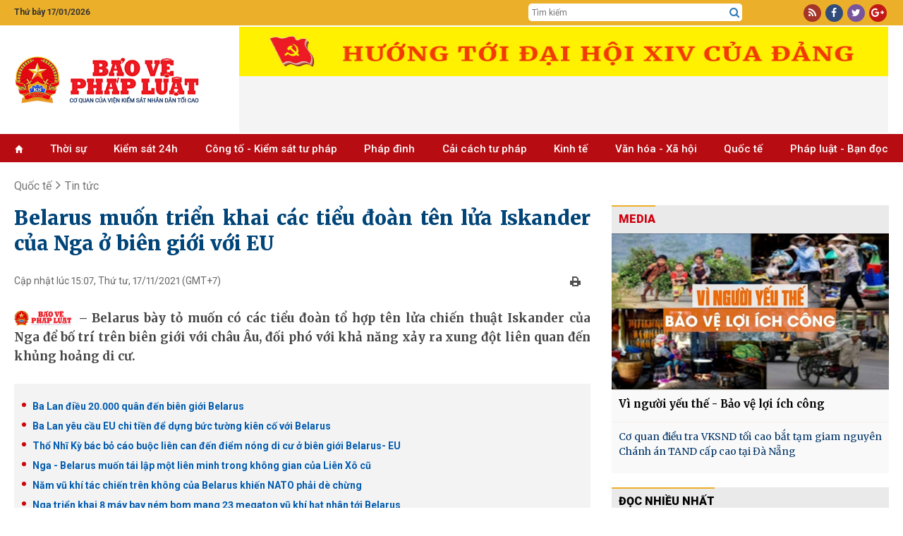

--- FILE ---
content_type: text/html; charset=utf-8
request_url: https://baovephapluat.vn/quoc-te/tin-tuc/belarus-muon-trien-khai-cac-tieu-doan-ten-lua-iskander-cua-nga-o-bien-gioi-voi-eu-115059.html
body_size: 31220
content:
<!DOCTYPE html>
<html  lang="en-US">
<head id="Head"><meta name="google-site-verification" content="QNwCVulKVCqaTWUFXWl7aNt95B_E1AX6IoDHxksN-SM" />
<style>.post-content h4, .post-content h5{font-size: inherit!important;}
.post-content h3{font-size: 1.125em!important;font-weight:bold; margin-block: 15px;}
.post-content h2{font-size: 1.2em!important;font-weight:bold; margin-block: 15px;}</style><title>
	Belarus muốn triển khai các tiểu đoàn tên lửa Iskander của Nga ở biên giới với EU
</title><meta id="MetaDescription" name="description" content="(BVPL) – Belarus bày tỏ muốn có các tiểu đoàn tổ hợp tên lửa chiến thuật Iskander của Nga để bố trí trên biên giới với châu Âu, đối phó với khả năng xảy ra xung đột liên quan đến khủng hoảng di cư." /><meta id="MetaKeywords" name="keywords" content="biên giới Belarus- Ba Lan,khủng khoảng di cư,tổ hợp tên lửa Iskander,nhà nước liên minh,tỵ nạn,đụng độ với người di cư," /><meta id="MetaRobots" name="robots" content="INDEX, FOLLOW" /><meta name="viewport" content="width=device-width, initial-scale=1.0, minimum-scale=1.0" /><link href="/Resources/Shared/stylesheets/dnndefault/7.0.0/default.css?cdv=77" type="text/css" rel="stylesheet"/><script src="/Resources/libraries/jQuery/03_05_01/jquery.js?cdv=77" type="text/javascript"></script><script src="/Resources/libraries/jQuery-UI/01_12_01/jquery-ui.js?cdv=77" type="text/javascript"></script>

	<!-- Google tag (gtag.js) -->
	<script async src="https://www.googletagmanager.com/gtag/js?id=G-TGPVV1SBNV"></script>
	<script>
	  window.dataLayer = window.dataLayer || [];
	  function gtag(){dataLayer.push(arguments);}
	  gtag('js', new Date());

	  gtag('config', 'G-TGPVV1SBNV');
	</script>
	

    
     <link rel="preconnect" href="https://fonts.googleapis.com" /><link rel="preconnect" href="https://fonts.gstatic.com" crossorigin="" /><link href="https://fonts.googleapis.com/css2?family=Anton&amp;family=Merriweather:wght@300;400;700;900&amp;family=Noto+Serif:wght@400;700&amp;family=Open+Sans:wght@300;400;600;700;800&amp;family=Oswald:wght@300;400;500&amp;family=Roboto+Condensed:wght@300;400;700&amp;family=Roboto:wght@100;300;400;500;700;900&amp;display=swap" rel="stylesheet" /><link rel='SHORTCUT ICON' href='/Portals/0/icon.ico?ver=mGMi9IZdEBZWsbsDbUawLQ%3d%3d' type='image/x-icon' /><meta content="115059" property="dable:item_id" /><meta content="11/17/2021 3:07:23 PM" property="article:published_time" /><meta content="Tin tức" property="article:section" /><meta content="(BVPL) – Belarus bày tỏ muốn có các tiểu đoàn tổ hợp tên lửa chiến thuật Iskander của Nga để bố trí trên biên giới với châu Âu, đối phó với khả năng xảy ra xung đột liên quan đến khủng hoảng di cư." name="description" /><meta content="Belarus muốn triển khai các tiểu đoàn tên lửa Iskander của Nga ở biên giới với EU" itemprop="name" /><meta content="(BVPL) – Belarus bày tỏ muốn có các tiểu đoàn tổ hợp tên lửa chiến thuật Iskander của Nga để bố trí trên biên giới với châu Âu, đối phó với khả năng xảy ra xung đột liên quan đến khủng hoảng di cư." itemprop="description" /><meta content="https://baovephapluat.vn/data/images/0/2021/11/17/huannv/dmitry-rogulin-tass.jpg?w=400" itemprop="image" /><meta content="https://baovephapluat.vn" property="og:site_name" /><meta content="article" property="og:type" /><meta content="Belarus muốn triển khai các tiểu đoàn tên lửa Iskander của Nga ở biên giới với EU" itemprop="headline" property="og:title" /><meta content="https://baovephapluat.vn/quoc-te/tin-tuc/belarus-muon-trien-khai-cac-tieu-doan-ten-lua-iskander-cua-nga-o-bien-gioi-voi-eu-115059.html" itemprop="url" property="og:url" /><meta content="https://baovephapluat.vn/data/images/0/2021/11/17/huannv/dmitry-rogulin-tass.jpg?w=400" itemprop="thumbnailUrl" property="og:image" /><meta content="(BVPL) – Belarus bày tỏ muốn có các tiểu đoàn tổ hợp tên lửa chiến thuật Iskander của Nga để bố trí trên biên giới với châu Âu, đối phó với khả năng xảy ra xung đột liên quan đến khủng hoảng di cư." itemprop="description" property="og:description" /><meta content="https://baovephapluat.vn/data/images/0/2021/11/17/huannv/dmitry-rogulin-tass.jpg?w=400" itemprop="image" property="og:image" /><meta content="(BVPL) – Belarus bày tỏ muốn có các tiểu đoàn tổ hợp tên lửa chiến thuật Iskander của Nga để bố trí trên biên giới với châu Âu, đối phó với khả năng xảy ra xung đột liên quan đến khủng hoảng di cư." name="description" /><link href="https://baovephapluat.vn/quoc-te/tin-tuc/belarus-muon-trien-khai-cac-tieu-doan-ten-lua-iskander-cua-nga-o-bien-gioi-voi-eu-115059.html" rel="canonical" /></head>
<body id="Body">

    <form method="post" action="/quoc-te/tin-tuc/belarus-muon-trien-khai-cac-tieu-doan-ten-lua-iskander-cua-nga-o-bien-gioi-voi-eu-115059.html" onsubmit="javascript:return WebForm_OnSubmit();" id="Form" enctype="multipart/form-data">
<div class="aspNetHidden">
<input type="hidden" name="__EVENTTARGET" id="__EVENTTARGET" value="" />
<input type="hidden" name="__EVENTARGUMENT" id="__EVENTARGUMENT" value="" />
<input type="hidden" name="__VIEWSTATE" id="__VIEWSTATE" value="P6dGUHBeFWcIw62XufhXaJOed8449qk0cb+HyNzNksF2ATrs37XMqpD0Qtp0uhHcn1B6jbIncguL6zNu+ezAZ2aetZOdCyGi72sHF5gtCQkUPdg8hbXgsw2lf28bp/Fw1sCkti7zfuJGMz7kY3eDv4q+7b3Xmi5XWD9O0XM2csnhBD26wFb6GXToRbTlTlzOE5A4MTc5mjNXmlI4vu8wDQWdyLMw7N5Qp22+2LlfUS4+Xog2gZBB9EpCUzyuItfrczvs/+Ef9drcQQD0JeWynhNXyXzXQgb7S4d3GKpL1SjtOBJFogA8FIYv2eCRgcPgv9ytEYnUk0Sh/emR9EKmgmNM3omZ6UUEzj/kLj53hMBdeysRu/MucJI/0rl0kyBTwXsWxQPd8e11WHf9ZmGIbcxmlANrvQEqoVQAhux9VMId/4WwVFRs6zRHnHqZPHjx1IQj0gpAcGXKhQY3/L1veoF/FoGpLwxahmReb6SMIybMo7jwDprpiKec16sApD7FW9MbEDYgXfSBequcmMW/xqzBCCSWXhPCTqcC6YiX+vZpwX2hqtU9wY1Gnz9LR1iqRMN1mHZdXCglbM+cJD8n23O9iWt/cxTjdfg5/eS52abzFIkv" />
</div>

<script type="text/javascript">
//<![CDATA[
var theForm = document.forms['Form'];
if (!theForm) {
    theForm = document.Form;
}
function __doPostBack(eventTarget, eventArgument) {
    if (!theForm.onsubmit || (theForm.onsubmit() != false)) {
        theForm.__EVENTTARGET.value = eventTarget;
        theForm.__EVENTARGUMENT.value = eventArgument;
        theForm.submit();
    }
}
//]]>
</script>


<script src="/WebResource.axd?d=pynGkmcFUV0wMKCjttDouIX3txhgUoPx1U73qOMtk8BwmLOqRAB3CTWAF9I1&amp;t=637823617705833095" type="text/javascript"></script>


<script src="/ScriptResource.axd?d=nv7asgRUU0slfx2nX64igf0p6EQ7ddKofDeGcXiswc2JFPQfmxMFHOOJmrjaAtSxttNfdooKM56er8VkZf16sg4B80I6jcanIFliqRnTsUujNgLjNEvXemM1Dh81&amp;t=2265eaa7" type="text/javascript"></script>
<script src="/ScriptResource.axd?d=NJmAwtEo3Iqfhlk6kwsjHfs37ZTnTba_xtPXaU1nJBlEhaFFijAf9FQyo_ekK_7bwywaFLc-909-yM7AqtOloyeVYbSz0eZln3VEDCyWOzJgN1Pg6sDn0DaIRPMDpsxt5YlKTw2&amp;t=ffffffffaa493ab8" type="text/javascript"></script>
<script src="/ScriptResource.axd?d=dwY9oWetJoK2KHpDMfAz4jDj-F_S8AOxs29XX3HhlTt_0dzuTL-fTNy4pPvODNAp6GeP13-iil-QoZgROhFNvCoKhZiOLmqioNNoaymZUPnGdwlQQhAQ57e7I8nplbXRXkY9Q7DZ_myra3Kc0&amp;t=ffffffffaa493ab8" type="text/javascript"></script>
<script type="text/javascript">
//<![CDATA[
function WebForm_OnSubmit() {
if (typeof(ValidatorOnSubmit) == "function" && ValidatorOnSubmit() == false) return false;
return true;
}
//]]>
</script>

<div class="aspNetHidden">

	<input type="hidden" name="__VIEWSTATEGENERATOR" id="__VIEWSTATEGENERATOR" value="CA0B0334" />
	<input type="hidden" name="__VIEWSTATEENCRYPTED" id="__VIEWSTATEENCRYPTED" value="" />
	<input type="hidden" name="__EVENTVALIDATION" id="__EVENTVALIDATION" value="ey9FGKpaAq5TVFw2eDH9rM8c9uq2w0n/pajp2uoI6FVNHfiDWjrhSaQ9LHal4f5hgQcG/Sm2fQBegwr/aRltTO1Ea3P4t4qAw9SFdAM3DxgYEtgedU27QRreuvxsPfTDBLLqJBAhEcBS9dVwkc4YL8U4j1OCIuCPSDAMeFoTyc6KlBfGqM+KXQUYhmcKiFsvbe7+PnNjFnfwmqFZR1eWqQneQ42Z2IZ3xSvnwTfY1BfCnTYI7k8xBPGUbvktrgC8slK7V/ckyEV+1q5r7/DelRHMFQ8=" />
</div><script src="/js/dnn.modalpopup.js?cdv=77" type="text/javascript"></script><script src="/js/dnncore.js?cdv=77" type="text/javascript"></script>
<script type="text/javascript">
//<![CDATA[
Sys.WebForms.PageRequestManager._initialize('ScriptManager', 'Form', ['tdnn$NewsView_Main$ctl00$vbComment$p','dnn_NewsView_Main_ctl00_vbComment_p'], ['dnn$NewsView_Main$ctl00$vbComment$cmdSend','dnn_NewsView_Main_ctl00_vbComment_cmdSend'], [], 90, '');
//]]>
</script>

        
        
        



<link href="/Portals/_default/Skins/TN/resource/css/bootstrap.css?v=5.5.30" rel="stylesheet" />
<link href="/Portals/_default/Skins/TN/resource/font-awesome/css/font-awesome.min.css?v=5.5.30" rel="stylesheet" />
<link href="/Portals/_default/Skins/TN/TN.css?v=5.5.30" rel="stylesheet" />
<link href="/Portals/_default/Skins/TN/PhapLuat.css?v=5.5.30" rel="stylesheet" />
<link href="/Portals/_default/Skins/TN/news.css?v=5.5.30" rel="stylesheet" />
<link href="/Portals/_default/Skins/TN/style.css?v=5.5.30" rel="stylesheet" />
<link href="/Portals/_default/Skins/TN/resource/owlcarousel/assets/owl.carousel.min.css?v=5.5.30" rel="stylesheet" />
<link href="/Portals/_default/Skins/TN/resource/owlcarousel/assets/owl.theme.default.min.css?v=5.5.30" rel="stylesheet" />



<div class="body">
    
<section id="Header">
    <div class="col-md-12 hidden-xs" style="background: #ebaf2a;">
        <div class="row row-mb">
            <div class="container">
                <div class="row row5">
                    <div class="col-md-2 col5">
                         <span class='top-datetime'>Thứ bảy 17/01/2026</span>
                    </div>

                    <div class="col-md-5 none">
                        <div class="gop-y">
                            Mong bạn đọc góp ý phiên bản mới <a target="_blank" href="https://baovephapluat.vn/lien-he">tại đây</a>
                        </div>
                    </div>
                    <div class="col-md-5 col-xs-6 top-tsqc none">
                        <a href="#" class="ts">Tòa soạn</a>
                        <a href="#" class="qc">Quảng cáo</a>
                    </div>

                    <div class="col-md-3 col-md-offset-5 col5 top-srch hidden-xs">
                        <div class="box-div">
                            <input type="text" id="seach-box1" onkeypress="return clickButton(event,'seach-box1)" name="name" placeholder="Tìm kiếm" class="text-left search-box text-search1" />
                            <div class="btn-search lao-search"><a href="javascript:;" title="Tìm kiếm"><i class="fa fa-search search1" aria-hidden="true" style="font-size: 15px"></i></a></div>
                        </div>
                    </div>
                    <div class="col-md-2 col5 col-xs-6">
                        <div class="box-div text-right">
                            <div class="top-link">
                                <a rel="nofollow" href="javascript:;" class="i-span rss"><i class="fa fa-rss" aria-hidden="true"></i></a>
                                <a rel="nofollow" href="https://www.facebook.com/baovephapluat.vn/" class="i-span fb"><i class="fa fa-facebook" aria-hidden="true"></i></a>
                                <a rel="nofollow" href="javascript:;" class="i-span tw"><i class="fa fa-twitter" aria-hidden="true"></i></a>
                                <a rel="nofollow" href="javascript:;" class="i-span gg"><i class="fa fa-google-plus" aria-hidden="true"></i></a>
                            </div>
                        </div>
                    </div>
                </div>
            </div>
        </div>
    </div>
    <div class="clear"></div>
    <!--LOGO-->
    <div class="nopad-xs">
        <div class=" box-div box-logo">
            <div class="container">
                <div class="row nav-flex">
                    <div class="col-lg-3 col-md-4 col-xs-12 hidden-xs">
                        <a title="Bảo vệ pháp luật" href="https://baovephapluat.vn" class='logo-avatar'><img class='imglogo' src="https://baovephapluat.vn/data/images/0/2022/02/10/host/untitled-1.png" alt="Bảo vệ pháp luật"/></a>
                    </div>
                    <div class="col-lg-9 col-md-8 col-xs-12">
                        <div class="banner-top">
                            
                            <iframe loading="lazy" src="/banner.aspx?pos=9" id="bannerTopIframe" style="aspect-ratio: 92/7;width: 920px; max-width: 100%;"></iframe>

                        </div>
                    </div>
                    <div class="clear"></div>
                </div>
            </div>
        </div>
    </div>
    <div class="container hidden-sm hidden-md hidden-lg banner-tet2019">
        <div class="row row5">
            <a href="/" title="Trang chủ" style="display: block; text-align: center; padding: 10px 0;">
                
                <img src="https://baovephapluat.vn/data/images/0/2022/02/10/host/untitled-1.png?w=736" alt="Banner mobile" style="max-width: 100%;" />
            </a>
        </div>
    </div>
    <div class="clear"></div>
    <!--Menu-->
    <div class="col-md-12 topmenu hidden-sm">
        <div class="row row-mb">
            <div class="vmenu hidden-xs hidden-sm" style="position: relative; top: 0px; padding-right: 0px;">
                <div class="container">
                    <div class="hidden-sm hidden-xs">
                        
<div class="main-menu">
    <ul>
        <li><a href='https://baovephapluat.vn'><i class='glyphicon glyphicon-home'style='font-size:11px;'></i></a></li>
        <li><a href='/thoi-su'>Thời sự</a></li><li><a href='/kiem-sat-24h'>Kiểm sát 24h</a><ul><li><a href='/kiem-sat-24h/van-de-su-kien'>Vấn đề - Sự kiện</a></li><li><a href='/kiem-sat-24h/ban-tin-kiem-sat'>Bản tin kiểm sát</a></li><li><a href='/kiem-sat-24h/nhan-su-moi'>Nhân sự mới</a></li><li><a href='/kiem-sat-24h/chinh-sach-moi'>Chính sách mới</a></li></ul></li><li><a href='/cong-to-kiem-sat-tu-phap'>Công tố - Kiểm sát tư pháp</a><ul><li><a href='/cong-to-kiem-sat-tu-phap/theo-dong'>Theo dòng</a></li><li><a href='/cong-to-kiem-sat-tu-phap/khoi-to'>Khởi tố</a></li><li><a href='/cong-to-kiem-sat-tu-phap/truy-to'>Truy tố</a></li><li><a href='/cong-to-kiem-sat-tu-phap/an-ninh-trat-tu'>An ninh trật tự</a></li></ul></li><li><a href='/phap-dinh'>Pháp đình</a><ul><li><a href='/phap-dinh/toa-tuyen-an'>Tòa tuyên án</a></li><li><a href='/phap-dinh/ky-an'>Kỳ án</a></li><li><a href='/phap-dinh/cau-chuyen-phap-luat'>​Câu chuyện pháp luật</a></li></ul></li><li><a href='/cai-cach-tu-phap'>Cải cách tư pháp</a><ul><li><a href='/cai-cach-tu-phap/dien-dan'>Diễn đàn</a></li><li><a href='/cai-cach-tu-phap/thuc-tien-kinh-nghiem'>Thực tiễn - Kinh nghiệm</a></li><li><a href='/cai-cach-tu-phap/nhan-to-dien-hinh'>Nhân tố điển hình</a></li></ul></li><li><a href='/kinh-te'>Kinh tế</a><ul><li><a href='/kinh-te/kinh-doanh-phap-luat'>Kinh doanh - pháp luật</a></li><li><a href='/kinh-te/do-thi-xay-dung'>Đô thị - Xây dựng</a></li><li><a href='/kinh-te/giao-thong-bot'>Giao thông - BOT</a></li><li><a href='/kinh-te/tai-chinh-ngan-hang'>Tài chính - ngân hàng</a></li><li><a href='/kinh-te/dung-hang-viet'>Dùng hàng Việt</a></li></ul></li><li><a href='/van-hoa-xa-hoi'>Văn hóa  - Xã hội</a><ul><li><a href='/van-hoa-xa-hoi/giao-duc'>Giáo dục</a></li><li><a href='/van-hoa-xa-hoi/y-te'>Y tế</a></li><li><a href='/van-hoa-xa-hoi/lao-dong-viec-lam'>Lao động - Tiền lương</a></li><li><a href='/van-hoa-xa-hoi/vong-tay-nhan-ai'>Vòng tay nhân ái</a></li><li><a href='/van-hoa-xa-hoi/goc-van-hoa'>Văn hóa</a></li><li><a href='/van-hoa-xa-hoi/doi-song-xa-hoi'>Đời sống xã hội</a></li></ul></li><li><a href='/quoc-te'>Quốc tế</a><ul><li><a href='/quoc-te/tin-tuc'>Tin tức</a></li><li><a href='/quoc-te/phap-luat-5-chau'>Pháp luật 5 châu</a></li><li><a href='/quoc-te/chuyen-la-bon-phuong'>Chuyện lạ bốn phương</a></li></ul></li><li><a href='/phap-luat-ban-doc'>Pháp luật - Bạn đọc</a><ul><li><a href='/phap-luat-ban-doc/tin-duong-day-nong'>Tin đường dây nóng</a></li><li><a href='/phap-luat-ban-doc/dieu-tra-theo-don-thu'>Điều tra theo đơn thư</a></li><li><a href='/phap-luat-ban-doc/hoi-am'>Hồi âm</a></li><li><a href='/phap-luat-ban-doc/bao-chi-cong-dan'>Báo chí công dân</a></li></ul></li>
    </ul>
</div>

                    </div>
                </div>
            </div>
            
<div id="pushplaceholder" style="display: none;">
    <nav class="pushy pushy-left">
        <ul>
            <li><a href="https://baovephapluat.vn">Trang chủ
            </a>
            </li>
            <li><a href='/thoi-su'>Thời sự</a></li><li><a href='/kiem-sat-24h'>Kiểm sát 24h</a><ul><li><a href='/kiem-sat-24h/van-de-su-kien'>Vấn đề - Sự kiện</a><li><li><a href='/kiem-sat-24h/ban-tin-kiem-sat'>Bản tin kiểm sát</a><li><li><a href='/kiem-sat-24h/nhan-su-moi'>Nhân sự mới</a><li><li><a href='/kiem-sat-24h/chinh-sach-moi'>Chính sách mới</a><li></ul></li><li><a href='/cong-to-kiem-sat-tu-phap'>Công tố - Kiểm sát tư pháp</a><ul><li><a href='/cong-to-kiem-sat-tu-phap/theo-dong'>Theo dòng</a><li><li><a href='/cong-to-kiem-sat-tu-phap/khoi-to'>Khởi tố</a><li><li><a href='/cong-to-kiem-sat-tu-phap/truy-to'>Truy tố</a><li><li><a href='/cong-to-kiem-sat-tu-phap/an-ninh-trat-tu'>An ninh trật tự</a><li></ul></li><li><a href='/phap-dinh'>Pháp đình</a><ul><li><a href='/phap-dinh/toa-tuyen-an'>Tòa tuyên án</a><li><li><a href='/phap-dinh/ky-an'>Kỳ án</a><li><li><a href='/phap-dinh/cau-chuyen-phap-luat'>​Câu chuyện pháp luật</a><li></ul></li><li><a href='/cai-cach-tu-phap'>Cải cách tư pháp</a><ul><li><a href='/cai-cach-tu-phap/dien-dan'>Diễn đàn</a><li><li><a href='/cai-cach-tu-phap/thuc-tien-kinh-nghiem'>Thực tiễn - Kinh nghiệm</a><li><li><a href='/cai-cach-tu-phap/nhan-to-dien-hinh'>Nhân tố điển hình</a><li></ul></li><li><a href='/cai-cach-tu-phap/phong-chong-tham-nhung'>Phòng, chống tham nhũng</a></li><li><a href='/kinh-te'>Kinh tế</a><ul><li><a href='/kinh-te/kinh-doanh-phap-luat'>Kinh doanh - pháp luật</a><li><li><a href='/kinh-te/do-thi-xay-dung'>Đô thị - Xây dựng</a><li><li><a href='/kinh-te/giao-thong-bot'>Giao thông - BOT</a><li><li><a href='/kinh-te/tai-chinh-ngan-hang'>Tài chính - ngân hàng</a><li><li><a href='/kinh-te/dung-hang-viet'>Dùng hàng Việt</a><li></ul></li><li><a href='/van-hoa-xa-hoi'>Văn hóa  - Xã hội</a><ul><li><a href='/van-hoa-xa-hoi/giao-duc'>Giáo dục</a><li><li><a href='/van-hoa-xa-hoi/y-te'>Y tế</a><li><li><a href='/van-hoa-xa-hoi/lao-dong-viec-lam'>Lao động - Tiền lương</a><li><li><a href='/van-hoa-xa-hoi/vong-tay-nhan-ai'>Vòng tay nhân ái</a><li><li><a href='/van-hoa-xa-hoi/goc-van-hoa'>Văn hóa</a><li><li><a href='/van-hoa-xa-hoi/doi-song-xa-hoi'>Đời sống xã hội</a><li></ul></li><li><a href='/quoc-te'>Quốc tế</a><ul><li><a href='/quoc-te/tin-tuc'>Tin tức</a><li><li><a href='/quoc-te/phap-luat-5-chau'>Pháp luật 5 châu</a><li><li><a href='/quoc-te/chuyen-la-bon-phuong'>Chuyện lạ bốn phương</a><li></ul></li><li><a href='/phap-luat-ban-doc'>Pháp luật - Bạn đọc</a><ul><li><a href='/phap-luat-ban-doc/tin-duong-day-nong'>Tin đường dây nóng</a><li><li><a href='/phap-luat-ban-doc/dieu-tra-theo-don-thu'>Điều tra theo đơn thư</a><li><li><a href='/phap-luat-ban-doc/hoi-am'>Hồi âm</a><li><li><a href='/phap-luat-ban-doc/bao-chi-cong-dan'>Báo chí công dân</a><li></ul></li>
        </ul>
    </nav>
    <div class="site-overlay"></div>

</div>
<script> $(function () {
     function e() { o.toggleClass(f), s.toggleClass(i), a.toggleClass(c), r.toggleClass(m) };
     function t() { o.addClass(f), s.animate({ left: "0px" }, p), a.animate({ left: d }, p), r.animate({ left: d }, p) };
     function n() { o.removeClass(f), s.animate({ left: "-" + d }, p), a.animate({ left: "0px" }, p), r.animate({ left: "0px" }, p) } var s = $(".pushy"), o = $("body"), a = $("#pushycontainer"), r = $(".push"), l = $(".site-overlay"), i = "pushy-left pushy-open", f = "pushy-active", c = "container-push", m = "push-push", u = $(".menu-btn, .pushy a"), p = 200, d = s.width() + "px";
     if (cssTransforms3d = function () {
     var e = document.createElement("p"), t = !1, n = { webkitTransform: "-webkit-transform", OTransform: "-o-transform", msTransform: "-ms-transform", MozTransform: "-moz-transform", transform: "transform" }; document.body.insertBefore(e, null); for (var s in n) void 0 !== e.style[s] && (e.style[s] = "translate3d(1px,1px,1px)",
         t = window.getComputedStyle(e).getPropertyValue(n[s])); return document.body.removeChild(e), void 0 !== t && t.length > 0 && "none" !== t
     }(), $("#pushplaceholder").css({ display: "inline-block", "float": "right" }), cssTransforms3d) u.click(function () { e() }), l.click(function () { e() });
     else { s.css({ left: "-" + d }), a.css({ "overflow-x": "hidden" }); var h = !0; u.click(function () { h ? (t(), h = !1) : (n(), h = !0) }), l.click(function () { h ? (t(), h = !1) : (n(), h = !0) }) }
 });</script>

        </div>
    </div>
</section>
<div id="fb-root"></div>
<script>
    $(function () {
        var path = location.pathname; var currHref = location.href.replace('https://', '').replace('http://', '');
        var origin = location.origin.replace('https://', '').replace('http://', '');
        $('.main-menu li').removeClass("active");
        $('.main-menu li').each(function (index) {
            var link = $(this).find('a').attr('href').replace('https://', '').replace('http://', '').replace();
            if ((currHref.indexOf(link) != -1 && link != origin && path != "/") || (link == origin && path == "/")) {
                $(this).addClass('active'); return;
            }
        });
    });


    window.onload = function () {
        setTimeout(() => {
            let iframe = document.getElementById("bannerTopIframe");
            iframe.src = "/banner.aspx?pos=9"; // Set your iframe source here
            iframe.style.display = "block"; // Show the iframe after loading
        }, 100); // Adjust delay as needed (100ms is usually fine)
    };


</script>

<style>
    .nav-flex{display: flex;align-items:center;}
   .banner-top {
        display: flex;
        flex-direction: row;
        overflow: hidden;
        justify-content: center;
        width: 100%;
        align-items: center;
    }
   @media(max-width: 767px){
       .nav-flex{flex-direction:column;}
   }
</style>

    <div class="container">
    
<div id="breadcrumb">
    
    <div class="clear"></div>
    <script type="application/ld+json">{"@context": "http://schema.org", "@type": "BreadcrumbList","itemListElement": [{"@type": "ListItem", "position": 1, "item": { "@id": "https://baovephapluat.vn", "name": "Trang chủ" }},{"@type": "ListItem", "position": 2,"item": {"@id": "https://baovephapluat.vn/quoc-te/tin-tuc", "name": "Tin tức" }}]}</script><div class="v3home-block-category"><div class="toptwo"><div class='v3home-block-title detail'><span class="head"><a href="/quoc-te" title="Quốc tế">Quốc tế</a>&nbsp;&nbsp;<i class="fa fa-angle-right"></i>&nbsp;&nbsp;<a href="/quoc-te/tin-tuc" title="Tin tức">Tin tức</a></span></div></div><div class='clear'></div></div>


    <div class="listnews-cate-name">
    
</div>

</div>



        <div class="row">
            <div class="col-sm-8 ">
                <div id="dnn_NewsView_Main_ctl00_viewhinone" class="detail-post hnoneview">
    
    <h1 class="post-title">
        Belarus muốn triển khai các tiểu đoàn tên lửa Iskander của Nga ở biên giới với EU
    </h1>
    <div class="post-subinfo">
        <div class="col-md-6 col-sm-12 pdl0 lbPublishedDate">
            Cập nhật lúc 15:07, Thứ tư, 17/11/2021<span class='hidden-xs'>&nbsp;(GMT+7)</span>
        </div>
        <div class="col-md-6 col-sm-12 pdr0">
            <div style="text-align: right;">
                <a onclick="preview()" rel="nofollow" href="javascript:;" class="printview" title="Print">
                    <img src="/image/images/print.png?w" alt="print" /></a>&nbsp;&nbsp;
                <div style="float: right; margin-left: 3px;" class='fb-like' data-href='https://baovephapluat.vn/quoc-te/tin-tuc/belarus-muon-trien-khai-cac-tieu-doan-ten-lua-iskander-cua-nga-o-bien-gioi-voi-eu-115059.html' data-layout='button_count' data-action='like' data-show-faces='false' data-share='false'></div>
                <div style="float: right;" class="fb-share-button" data-href="https://baovephapluat.vn/quoc-te/tin-tuc/belarus-muon-trien-khai-cac-tieu-doan-ten-lua-iskander-cua-nga-o-bien-gioi-voi-eu-115059.html" data-layout="button_count" data-size="small" data-mobile-iframe="true">
                    <a class="fb-xfbml-parse-ignore" target="_blank" href="https://www.facebook.com/sharer/sharer.php?u=https://baovephapluat.vn/quoc-te/tin-tuc/belarus-muon-trien-khai-cac-tieu-doan-ten-lua-iskander-cua-nga-o-bien-gioi-voi-eu-115059.html&amp;src=sdkpreparse">Chia sẻ</a>
                </div>
                <div style="float: right; margin-right: 5px; height: 20px">
                    <div class='g-plusone' data-size='medium'></div>
                </div>
            </div>
        </div>
        <div class="clear"></div>
    </div>
    <div class="clear"></div>
    <div class="post-summary"><h2> Belarus bày tỏ muốn có các tiểu đoàn tổ hợp tên lửa chiến thuật Iskander của Nga để bố trí trên biên giới với châu Âu, đối phó với khả năng xảy ra xung đột liên quan đến khủng hoảng di cư.</h2></div>
    <div class='post-relate'><a title='Ba Lan điều 20 000 quân đến biên giới Belarus' href ='https://baovephapluat.vn/quoc-te/tin-tuc/ba-lan-dieu-20-000-quan-den-bien-gioi-belarus-114737.html'><h3 class='tin-lien-quan' title='Ba Lan điều 20.000 quân đến biên giới Belarus'><span>Ba Lan điều 20.000 quân đến biên giới Belarus</span></h3></a><a title='Ba Lan yêu cầu EU chi tiền để dựng bức tường kiên cố với Belarus' href ='https://baovephapluat.vn/quoc-te/tin-tuc/ba-lan-yeu-cau-eu-chi-tien-de-dung-buc-tuong-kien-co-voi-belarus-114981.html'><h3 class='tin-lien-quan' title='Ba Lan yêu cầu EU chi tiền để dựng bức tường kiên cố với Belarus '><span>Ba Lan yêu cầu EU chi tiền để dựng bức tường kiên cố với Belarus </span></h3></a><a title='Thổ Nhĩ Kỳ bác bỏ cáo buộc liên can đến điểm nóng di cư ở biên giới Belarus- EU' href ='https://baovephapluat.vn/quoc-te/tin-tuc/tho-nhi-ky-bac-bo-cao-buoc-lien-can-den-diem-nong-di-cu-o-bien-gioi-belarus-eu-114808.html'><h3 class='tin-lien-quan' title='Thổ Nhĩ Kỳ bác bỏ cáo buộc liên can đến điểm nóng di cư ở biên giới Belarus- EU'><span>Thổ Nhĩ Kỳ bác bỏ cáo buộc liên can đến điểm nóng di cư ở biên giới Belarus- EU</span></h3></a><a title='Nga - Belarus muốn tái lập một liên minh trong không gian của Liên Xô cũ' href ='https://baovephapluat.vn/quoc-te/tin-tuc/nga-belarus-muon-tai-lap-mot-lien-minh-trong-khong-gian-cua-lien-xo-cu-114543.html'><h3 class='tin-lien-quan' title='Nga - Belarus muốn tái lập một liên minh trong không gian của Liên Xô cũ'><span>Nga - Belarus muốn tái lập một liên minh trong không gian của Liên Xô cũ</span></h3></a><a title='Năm vũ khí tác chiến trên không của Belarus khiến NATO phải dè chừng' href ='https://baovephapluat.vn/quoc-te/tin-tuc/nam-vu-khi-tac-chien-tren-khong-cua-belarus-khien-nato-phai-de-chung-106413.html'><h3 class='tin-lien-quan' title='Năm vũ khí tác chiến trên không của Belarus khiến NATO phải dè chừng'><span>Năm vũ khí tác chiến trên không của Belarus khiến NATO phải dè chừng</span></h3></a><a title='Nga triển khai 8 máy bay ném bom mang 23 megaton vũ khí hạt nhân tới Belarus' href ='https://baovephapluat.vn/quoc-te/tin-tuc/nga-trien-khai-8-may-bay-nem-bom-mang-23-megaton-vu-khi-hat-nhan-toi-belarus-95552.html'><h3 class='tin-lien-quan' title='Nga triển khai 8 máy bay ném bom mang 23 megaton vũ khí hạt nhân tới Belarus'><span>Nga triển khai 8 máy bay ném bom mang 23 megaton vũ khí hạt nhân tới Belarus</span></h3></a></div>
    <div class="post-content">
        <div itemprop="articleBody"><div Class='noidung'><p><strong>Đối phó với khả năng xung đột </strong></p>
<p>Hôm 16/11, trả lời phòng vấn hãng truyền thông Al Jazeera, Bộ trưởng Quốc phòng Belarus, Viktor Khrenin, khẳng định, nước này muốn có các tổ hợp <strong><a href="https://baovephapluat.vn/quoc-te/tin-tuc/nga-phu-nhan-binh-luan-cho-rang-he-thong-iskander-tam-tit-102053.html">Iskander</a></strong> do Nga sản xuất trên lãnh thổ nước mình.</p>
<p>Ông Khrenin cho rằng, Iskander là hệ thống tên lửa rất tốt và quá đủ mà không cần thiết phải triển khai các căn cứ quân sự của Nga tại nước này với tư cách hai đồng minh thân cận trong <strong><a href="https://baovephapluat.vn/quoc-te/tin-tuc/tong-thong-putin-phe-chuan-du-thao-hoc-thuyet-quan-su-nha-nuoc-lien-minh-nga-belarus-62902.html">nhà nước liên minh</a></strong>.</p>
<table border="0" id="766b17f2-4478-4dfe-adf0-650dbf82df6b" class="imgEditor">
 <tbody>
 <tr style="text-align:center;">
 <td class="dbox"><a title="Trái" onclick="leftmybox('766b17f2-4478-4dfe-adf0-650dbf82df6b')"><img src="/image/images/left.png" alt="left" /></a><a title="Giữa" onclick="centermybox('766b17f2-4478-4dfe-adf0-650dbf82df6b')"><img src="/image/images/center.png" alt="center" /></a><a title="Phải" onclick="rightmybox('766b17f2-4478-4dfe-adf0-650dbf82df6b')"><img src="/image/images/right.png" alt="right" /></a><a title="Xóa" onclick="delmybox('766b17f2-4478-4dfe-adf0-650dbf82df6b')"><img src="/images/red-error_16px.gif" alt="del" /></a></td>
 </tr>
 <tr>
 <td><img alt="" class="imgtelerik" src="https://baovephapluat.vn/data/images/0/2021/11/17/huannv/sputnik-vitaliy-timkiv.jpg?dpi=150&quality=100&w=830" /></td>
 </tr>
 <tr class="alt_imgEditor">
 <td>Tổ hợp tên lửa chiến thuật Iskander của Nga. Ảnh: Sputnik / Vitaliy Timkiv.</td>
 </tr>
 </tbody>
</table>
<p>Trước đó, ngày 13/11, Tổng thống Belarus Alexander Lukashenko thông báo, ông muốn nhận một số tiểu đoàn hệ thống tên lửa chiến thuật Iskander để triển khai chúng ở các khu vực phía tây và phía nam đất nước, giáp biên giới các nước Liên minh châu Âu EU và ông đã đặt vấn đề với người đồng cấp Nga Vladimir Putin.</p>
<p>Đề xuất của Belarus trong bối cảnh khủng hoảng <strong><a href="https://baovephapluat.vn/quoc-te/tin-tuc/tho-nhi-ky-bac-bo-cao-buoc-lien-can-den-diem-nong-di-cu-o-bien-gioi-belarus-eu-114808.html">di cư</a></strong> đang căng thẳng trên khu vực biên giới Belarus- Ba Lan, cũng là biên giới Belarus- EU và khối này ráo riết áp đặt các biện pháp trừng phạt bổ sung chống Belarus; chưa kể những nguy cơ bùng phát xung đột.</p>
<table border="0" id="766b17f2-4478-4dfe-adf0-650dbf82df6b0" class="imgEditor">
 <tbody>
 <tr style="text-align:center;">
 <td class="dbox"><a title="Trái" onclick="leftmybox('766b17f2-4478-4dfe-adf0-650dbf82df6b0')"><img src="/image/images/left.png" alt="left" /></a><a title="Giữa" onclick="centermybox('766b17f2-4478-4dfe-adf0-650dbf82df6b0')"><img src="/image/images/center.png" alt="center" /></a><a title="Phải" onclick="rightmybox('766b17f2-4478-4dfe-adf0-650dbf82df6b0')"><img src="/image/images/right.png" alt="right" /></a><a title="Xóa" onclick="delmybox('766b17f2-4478-4dfe-adf0-650dbf82df6b0')"><img src="/images/red-error_16px.gif" alt="del" /></a></td>
 </tr>
 <tr>
 <td><img alt="" class="imgtelerik" src="https://baovephapluat.vn/data/images/0/2021/11/17/huannv/ap-leonid-shcheglov.jpg?dpi=150&quality=100&w=830" /></td>
 </tr>
 <tr class="alt_imgEditor">
 <td>Người di cư đang là vấn đề "nóng" tại biên giới Belarus- Ba Lan. Ảnh: AP / Leonid Shcheglov.</td>
 </tr>
 </tbody>
</table>
<p>Hôm 15/11, truyền thông Nga dẫn nguồn tin hàng không phương Tây nói, 2 máy bay Mỹ Bombardier Challenger 650 ARTEMIS và RC-135V, đã bay qua biên giới giữa Belarus và Ba Lan. Trong một tuyên bố sau đó, Không quân Mỹ xác nhận, thường xuyên và định kỳ có các hoạt động diễn tập phối hợp với đồng minh Ba Lan, bao gồm cả các hoạt động bay.</p>
<p><strong>Biên giới Belarus- Ba Lan tiếp tục “nóng”</strong></p>
<p>Hôm 16/11, Hãng thông tấn BelTA của Belarus đưa tin, ít nhất 8 người, bao gồm 5 người di cư và 3 nhà báo, đã yêu cầu Belarus hỗ trợ y tế ở biên giới với Ba Lan, bao gồm những người khác bị ngạt khí hơi cay.</p>
<p>Trong khi trước đó nhiều người di cư đã được đưa đến bệnh viện tại thành phố Grodno của Belarus, sau khi phát bệnh do ở ngoài trời trong điều kiện lạnh cóng, trong đó 3 trẻ em bị hạ thân nhiệt, nhiễm trùng đường hô hấp cấp và đau bụng.</p>
<table border="0" id="766b17f2-4478-4dfe-adf0-650dbf82df6b00" class="imgEditor">
 <tbody>
 <tr style="text-align:center;">
 <td class="dbox"><a title="Trái" onclick="leftmybox('766b17f2-4478-4dfe-adf0-650dbf82df6b00')"><img src="/image/images/left.png" alt="left" /></a><a title="Giữa" onclick="centermybox('766b17f2-4478-4dfe-adf0-650dbf82df6b00')"><img src="/image/images/center.png" alt="center" /></a><a title="Phải" onclick="rightmybox('766b17f2-4478-4dfe-adf0-650dbf82df6b00')"><img src="/image/images/right.png" alt="right" /></a><a title="Xóa" onclick="delmybox('766b17f2-4478-4dfe-adf0-650dbf82df6b00')"><img src="/images/red-error_16px.gif" alt="del" /></a></td>
 </tr>
 <tr>
 <td><img alt="" class="imgtelerik" src="https://baovephapluat.vn/data/images/0/2021/11/17/huannv/belta-reuters.jpg?dpi=150&quality=100&w=830" /></td>
 </tr>
 <tr class="alt_imgEditor">
 <td>Nhiều trẻ em trong đoàn người di cư tại biên giới Belarus- Ba Lan trong điều kiện thời tiết mùa đông lạnh cóng với tâm trạng tuyệt vọng. Ảnh: BelTA / Reuters.</td>
 </tr>
 </tbody>
</table>
<p>Theo Bộ Quốc phòng Ba Lan, hôm 16/11, những người di cư bắt đầu ném đá và gậy vào các nhân viên thực thi pháp luật nước này trong nỗ lực phá vỡ hàng rào thép gai và bị đáp trả bằng vòi rồng và hơi cay. Ngoài những tiếng súng, một vài quả lựu đạn gây choáng cũng đã phát nổ trước những người di cư. </p>
<p>Cảnh sát Ba Lan nói, 7 nhân viên của họ, gồm một binh sĩ, một nhân viên biên phòng, đã bị thương trong các cuộc đụng độ với người di cư. </p>
<table border="0" id="766b17f2-4478-4dfe-adf0-650dbf82df6b000" class="imgEditor">
 <tbody>
 <tr style="text-align:center;">
 <td class="dbox"><a title="Trái" onclick="leftmybox('766b17f2-4478-4dfe-adf0-650dbf82df6b000')"><img src="/image/images/left.png" alt="left" /></a><a title="Giữa" onclick="centermybox('766b17f2-4478-4dfe-adf0-650dbf82df6b000')"><img src="/image/images/center.png" alt="center" /></a><a title="Phải" onclick="rightmybox('766b17f2-4478-4dfe-adf0-650dbf82df6b000')"><img src="/image/images/right.png" alt="right" /></a><a title="Xóa" onclick="delmybox('766b17f2-4478-4dfe-adf0-650dbf82df6b000')"><img src="/images/red-error_16px.gif" alt="del" /></a></td>
 </tr>
 <tr>
 <td><img alt="" class="imgtelerik" src="https://baovephapluat.vn/data/images/0/2021/11/17/huannv/sputnik-victor-tolochko.jpg?dpi=150&quality=100&w=830" /></td>
 </tr>
 <tr class="alt_imgEditor">
 <td>Ba Lan cáo buộc người di cư dùng đá tấn công lực lượng bảo vệ biên giới nước này. Ảnh: BelTA.</td>
 </tr>
 </tbody>
</table>
<p>Các nguồn tin Ba Lan, khoảng 3.500 người di cư đã tập trung tại trạm cửa khẩu Kuznica đã đóng cửa ở biên giới Ba Lan-Belarus, đang chuẩn bị một nỗ lực vượt biên.</p>
<p>Đại diện cấp cao về đối ngoại và chính sách an ninh của EU Josep Borrell hôm 16/11 cho biết, ông đã nói chuyện qua điện thoại với Ngoại trưởng Belarus Vladimir Makei và kêu gọi hành động khẩn cấp để khôi phục an ninh tại các khu vực biên giới Belarus với EU và giải quyết hoàn cảnh nhân đạo của những người mắc kẹt tại đây.</p>
<table border="0" id="766b17f2-4478-4dfe-adf0-650dbf82df6b0000" class="imgEditor">
 <tbody>
 <tr style="text-align:center;">
 <td class="dbox"><a title="Trái" onclick="leftmybox('766b17f2-4478-4dfe-adf0-650dbf82df6b0000')"><img src="/image/images/left.png" alt="left" /></a><a title="Giữa" onclick="centermybox('766b17f2-4478-4dfe-adf0-650dbf82df6b0000')"><img src="/image/images/center.png" alt="center" /></a><a title="Phải" onclick="rightmybox('766b17f2-4478-4dfe-adf0-650dbf82df6b0000')"><img src="/image/images/right.png" alt="right" /></a><a title="Xóa" onclick="delmybox('766b17f2-4478-4dfe-adf0-650dbf82df6b0000')"><img src="/images/red-error_16px.gif" alt="del" /></a></td>
 </tr>
 <tr>
 <td><img alt="" class="imgtelerik" src="https://baovephapluat.vn/data/images/0/2021/11/17/huannv/reu.jpg?dpi=150&quality=100&w=830" /></td>
 </tr>
 <tr class="alt_imgEditor">
 <td>Ba Lan đã sử dụng vòi rồng để đối phó với người di cư đang cố tiếp cận để phá hàng rào thép gai. Ảnh: Reuters.</td>
 </tr>
 </tbody>
</table>
<p>Cuộc khủng hoảng di cư tại biên giới Belarus với Ba Lan, Litva và Latvia trở nên trầm trọng vào ngày 8/11, khi hàng nghìn người di cư đến gần biên giới Ba Lan và dựng trại với hy vọng qua cửa ngõ Ba Lan để vào các nước EU.</p>
<table border="0" id="e8fe3250-bc9a-431c-a361-0e49baf55e5b" class="imgEditor">
 <tbody>
 <tr style="text-align:center;">
 <td class="dbox"><a title="Trái" onclick="leftmybox('e8fe3250-bc9a-431c-a361-0e49baf55e5b')"><img src="/image/images/left.png" alt="left" /></a><a title="Giữa" onclick="centermybox('e8fe3250-bc9a-431c-a361-0e49baf55e5b')"><img src="/image/images/center.png" alt="center" /></a><a title="Phải" onclick="rightmybox('e8fe3250-bc9a-431c-a361-0e49baf55e5b')"><img src="/image/images/right.png" alt="right" /></a><a title="Xóa" onclick="delmybox('e8fe3250-bc9a-431c-a361-0e49baf55e5b')"><img src="/images/red-error_16px.gif" alt="del" /></a></td>
 </tr>
 <tr>
 <td><video controls="controls" width="500"><source src="https://baovephapluat.vn/data/video/0/2021/11/17/Multimedia/ba-lan-su-dung-voi-rong.mp4" type="video/mp4"></source></video></td>
 </tr>
 <tr class="alt_imgEditor">
 <td>Lực lượng chức năng Ba Lan đã sử dụng vòi rồng để ngăn chặn người di cư tiếp cận hàng rào thép gai. Nguồn: Liveuamap/Twitter. </td>
 </tr>
 </tbody>
</table>
<p>EU cáo buộc Minsk cố tình leo thang khủng hoảng gây bất ổn cho khối này. Trong khi ông Lukashenko cho rằng, nguyên nhân chính do can thiệp của các nước Phương Tây dẫn đến người dân đang chạy trốn khỏi chiến tranh và bạo lực ở đất nước.</p>
<p>Theo luật quốc tế, những người di cư có quyền xin tị nạn tại các cửa khẩu chính thức. Tuy nhiên, một số quốc gia và tổ chức quốc tế cáo buộc lực lượng biên phòng Ba Lan đã từ chối quyền đó đối với người xin tị nạn đang cố gắng vượt biên.</p></div><div class="tacgia">Văn Phong/TASS, Sputnik, Alja</div></div><div class="clr"></div><span itemprop="publisher" itemscope="itemscope" itemtype="http://schema.org/Organization"><meta itemprop="name" content="Báo Bảo vệ pháp luật"><meta itemprop="url" content="https://baovephapluat.vn"><meta itemscope itemprop="mainEntityOfPage" itemType="https://schema.org/WebPage" ItemID.Value="https://google.com/article"/></span>
        <script type="application/ld+json">{"@context": "http://schema.org", "@type": "NewsArticle","mainEntityOfPage":{ "@type":"WebPage","@id":"https://baovephapluat.vn/quoc-te/tin-tuc/belarus-muon-trien-khai-cac-tieu-doan-ten-lua-iskander-cua-nga-o-bien-gioi-voi-eu-115059.html"},"headline": "Belarus muốn triển khai các tiểu đoàn tên lửa Iskander của Nga ở biên giới với EU","description": "BVPL – Belarus bày tỏ muốn có các tiểu đoàn tổ hợp tên lửa chiến thuật Iskander của Nga để bố trí trên biên giới với châu Âu, đối phó với khả năng xảy ra xung đột liên quan đến khủng hoảng di cư","image": {"@type": "ImageObject","url": "https://baovephapluat.vn/data/images/0/2021/11/17/huannv/dmitry-rogulin-tass.jpg","width" : 800,"height" : 800},"datePublished": "11/17/2021 3:07:23 PM","dateModified": "11/17/2021 3:07:23 PM","author": {"@type": "Person", "name": "huannv" },"publisher": { "@type": "Organization", "name": "https://baovephapluat.vn","logo": { "@type": "ImageObject","url": "https://baovephapluat.vn/data/images/0/2016/1/6/host/logo.png","width": 600, "height": 60}}}</script>
        <div class="clear"></div>
    </div>
    <div class="clear height-10"></div>
    <div class="col-md-12 pdl0">
        <div style="padding-bottom: 10px">
            <a onclick="preview()" rel="nofollow" href="javascript:;" class="printview" style="float: left; margin-right: 5px;" title="Print">
                <img src="/image/images/print.png?w" alt="print" /></a>
            <div style="float: left; margin-right: 5px;" class='fb-like' data-href='https://baovephapluat.vn/quoc-te/tin-tuc/belarus-muon-trien-khai-cac-tieu-doan-ten-lua-iskander-cua-nga-o-bien-gioi-voi-eu-115059.html' data-layout='button_count' data-action='like' data-show-faces='false' data-share='false'></div>
            <div style="float: left;" class="fb-share-button" data-href="https://baovephapluat.vn/quoc-te/tin-tuc/belarus-muon-trien-khai-cac-tieu-doan-ten-lua-iskander-cua-nga-o-bien-gioi-voi-eu-115059.html" data-layout="button_count" data-size="small" data-mobile-iframe="true">
                <a class="fb-xfbml-parse-ignore" target="_blank" href="https://www.facebook.com/sharer/sharer.php?u=https://baovephapluat.vn/quoc-te/tin-tuc/belarus-muon-trien-khai-cac-tieu-doan-ten-lua-iskander-cua-nga-o-bien-gioi-voi-eu-115059.html&amp;src=sdkpreparse">Chia sẻ</a>
            </div>
            <div class="clear"></div>
        </div>
    </div>
    <div class="clear"></div>
    <div class="post-tag">
        <span class="title-tag">Tag(s): </span><a itemprop="keywords" href="/tim-kiem/q/biên-giới-Belarus--Ba-Lan">biên giới Belarus- Ba Lan</a><a itemprop="keywords" href="/tim-kiem/q/khủng-khoảng-di-cư">khủng khoảng di cư</a><a itemprop="keywords" href="/tim-kiem/q/tổ-hợp-tên-lửa-Iskander">tổ hợp tên lửa Iskander</a><a itemprop="keywords" href="/tim-kiem/q/nhà-nước-liên-minh">nhà nước liên minh</a><a itemprop="keywords" href="/tim-kiem/q/tỵ-nạn">tỵ nạn</a><a itemprop="keywords" href="/tim-kiem/q/đụng-độ-với-người-di-cư">đụng độ với người di cư</a>
        <div class="clear"></div>
    </div>
    <div class="clear height-10"></div>
</div>
<div class="clear"></div>


<div class="clear" style="padding-bottom: 10px"></div>
<div class="hidden-xs">
    <div id="dnn_NewsView_Main_ctl00_vbComment_p">
	
        <div class="post-news-comment">
            <div class="detail-post">
                <div class="post-comment">
                    <div class="comments-title">
                        <i class="fa fa-comments-o f-1d5">&nbsp;&nbsp;</i>
                        <samp class="comments-name">Ý KIẾN BÌNH LUẬN</samp>
                    </div>
                    
                    <div class="row pdb10">
                        <div class="col-sm-3 pdt5 b">Họ và tên (<span style="color: red;">*</span>)</div>
                        <div class="col-sm-9">
                            <span id="dnn_NewsView_Main_ctl00_vbComment_validCaptcha" class="validationMes" style="display:none;">Trường thông tin bắt buộc</span>
                            <input name="dnn$NewsView_Main$ctl00$vbComment$FullName" type="text" id="dnn_NewsView_Main_ctl00_vbComment_FullName" class="form-control" />
                        </div>
                    </div>
                    <div class="row pdb10">
                        <div class="col-sm-3 pdt5 b">Email (<span style="color: red;">*</span>)</div>
                        <div class="col-sm-9">
                            <span id="dnn_NewsView_Main_ctl00_vbComment_RequiredFieldValidator1" class="validationMes" style="display:none;">Trường thông tin bắt buộc</span>
                            <span id="dnn_NewsView_Main_ctl00_vbComment_RegularExpressionValidator1" class="validationMes" style="display:none;">Vui lòng nhập đúng định dạng email</span>
                            <input name="dnn$NewsView_Main$ctl00$vbComment$Email" type="text" id="dnn_NewsView_Main_ctl00_vbComment_Email" class="form-control" />
                        </div>
                    </div>
                    <div class="row pdb10">
                        <div class="col-sm-3 pdt5 b">Lời bình (<span style="color: red;">*</span>)</div>
                        <div class="col-sm-9">
                            <span id="dnn_NewsView_Main_ctl00_vbComment_RequiredFieldValidator2" class="validationMes" style="display:none;">Trường thông tin bắt buộc</span>
                            <textarea name="dnn$NewsView_Main$ctl00$vbComment$Contents" rows="2" cols="20" id="dnn_NewsView_Main_ctl00_vbComment_Contents" class="form-control" style="height:100px;">
</textarea>
                        </div>
                    </div>
                    <div class="row pdb10">
                        <div class="col-sm-3 pdt5 b">Mã bảo mật (<span style="color: red;">*</span>)</div>
                        <div class="col-sm-5">
                            
<div class="VbCapchar">
     <span id="dnn_NewsView_Main_ctl00_vbComment_ctlCaptcha_validCaptcha" class="validationMes" style="display:none;">Trường thông tin bắt buộc</span>
    <div style="clear: both;"></div>
    <div class="VbCapchar-img">
        <img id="dnn_NewsView_Main_ctl00_vbComment_ctlCaptcha_ImgCaptcha" src="../../admin/Captcha/GetImgText.ashx?CaptchaText=9ofF9yuhe7iH7aVjCAZAPxmVHvK4S3PsSBjpAg2yyK0%3d" style="height:35px;width:120px;" />
    </div>
    <div class="VbCapchar-text">
        
        <input name="dnn$NewsView_Main$ctl00$vbComment$ctlCaptcha$TxtCpatcha" type="text" maxlength="5" id="dnn_NewsView_Main_ctl00_vbComment_ctlCaptcha_TxtCpatcha" />
    </div>
    <div style="clear: both;"></div>
   
    
</div>
<style>
    .VbCapchar-img {
        float: left;
        width: 130px
    }

    .VbCapchar-text {
        float: left
    }

    .VbCapchar {
        clear: both
    }

    .VbCapchar-text input {
        margin: 0 !important;
        width: 120px !important;
        text-align: center;
        border: 1px solid #ccc;
        /* font-size: 18px; */
        /* color: #a7a7a7; */
        display: inline-block;
        height: 36px !important;
        padding: 0 !important;
        outline: none;
    }

    .VbCapchar-text span {
        font-size: 12px;
        display: inline-block
    }

    .VbCapchar-error {
        display: block;
        padding: 5px 18px;
        margin-bottom: 18px;
        border: 1px solid rgba(255,0,0,.2);
        background: rgba(255,0,0,.15);
        border-radius: 3px;
        width: 100%;
        margin-top: 10px
    }
</style>

                        </div>
                        <div class="col-sm-4 cmd-Send">
                            <input type="submit" name="dnn$NewsView_Main$ctl00$vbComment$cmdSend" value="Gửi ý kiến" onclick="javascript:WebForm_DoPostBackWithOptions(new WebForm_PostBackOptions(&quot;dnn$NewsView_Main$ctl00$vbComment$cmdSend&quot;, &quot;&quot;, true, &quot;&quot;, &quot;&quot;, false, false))" id="dnn_NewsView_Main_ctl00_vbComment_cmdSend" class="btn btn-success" />
                        </div>
                    </div>
                    <div class="row pdt10" style="padding-left: 15px;">
                        
                    </div>
                    <div class="comment-view">
                        <div class='row pdt10'><div class='members-comments'></div></div>
                    </div>
                </div>
            </div>
        </div>
        <input type="hidden" name="dnn$NewsView_Main$ctl00$vbComment$CurrentPage" id="dnn_NewsView_Main_ctl00_vbComment_CurrentPage" value="1" />
        <input type="hidden" name="dnn$NewsView_Main$ctl00$vbComment$ItemId" id="dnn_NewsView_Main_ctl00_vbComment_ItemId" value="115059" />
        <script type="text/javascript">
            function fnextcmt(p) {
                var id = $("#dnn_NewsView_Main_ctl00_vbComment_ItemId").val();
                var type = 1;
                var link = "/services/feedback/listcomment.ashx?id=" + id + "&t=" + type + "&p=" + p, msg = $.ajax({ url: link, async: false }).responseText;
                $(".comment-view").html(msg);
            };
        </script>
    
</div>

</div>
<div class="clear"></div>
<div id="dnn_NewsView_Main_ctl00_vbRelated_divtinlienquan" class="lasted-post">
    <div class="xhead">
        <span class="xhead-title">Tin tức liên quan</span>
    </div>
    <ul>
        
	            <li>
                    <a href="https://baovephapluat.vn/quoc-te/tin-tuc/tiet-lo-bat-ngo-lien-quan-den-vu-cuu-tong-thong-han-quoc-ban-bo-thiet-quan-luat-191873.html" title="Tiết lộ bất ngờ liên quan đến vụ cựu Tổng thống Hàn Quốc ban bố thiết quân luật ">
                        Tiết lộ bất ngờ liên quan đến vụ cựu Tổng thống Hàn Quốc ban bố thiết quân luật  
                    </a>
                </li>
	        
	            <li>
                    <a href="https://baovephapluat.vn/quoc-te/tin-tuc/can-cau-bat-ngo-sap-ngang-duong-ray-khi-tau-hoa-dang-lao-den-gan-100-nguoi-thuong-vong-191722.html" title="Cần cẩu bất ngờ sập ngang đường ray khi tàu hỏa đang lao đến, gần 100 người thương vong">
                        Cần cẩu bất ngờ sập ngang đường ray khi tàu hỏa đang lao đến, gần 100 người thương vong 
                    </a>
                </li>
	        
	            <li>
                    <a href="https://baovephapluat.vn/quoc-te/tin-tuc/iran-cam-ket-lang-nghe-va-doi-thoai-voi-nguoi-bieu-tinh-191569.html" title="Iran cam kết lắng nghe và đối thoại với người biểu tình">
                        Iran cam kết lắng nghe và đối thoại với người biểu tình 
                    </a>
                </li>
	        
	            <li>
                    <a href="https://baovephapluat.vn/quoc-te/tin-tuc/nga-huy-dong-ten-lua-khong-doi-thu-tan-cong-ukraine-hoi-dong-bao-an-hop-khan-191520.html" title="Nga huy động tên lửa “không đối thủ” tấn công Ukraine, Hội đồng Bảo an họp khẩn ">
                        Nga huy động tên lửa “không đối thủ” tấn công Ukraine, Hội đồng Bảo an họp khẩn  
                    </a>
                </li>
	        
	            <li>
                    <a href="https://baovephapluat.vn/quoc-te/tin-tuc/canh-sat-israel-bat-giu-tro-ly-hang-dau-cua-thu-tuong-netanyahu-191536.html" title="Cảnh sát Israel bắt giữ trợ lý hàng đầu của Thủ tướng Netanyahu">
                        Cảnh sát Israel bắt giữ trợ lý hàng đầu của Thủ tướng Netanyahu 
                    </a>
                </li>
	        
	            <li>
                    <a href="https://baovephapluat.vn/quoc-te/tin-tuc/trieu-tien-ban-ha-drone-do-tham-bi-cao-buoc-cua-han-quoc-seoul-phan-ung-191494.html" title="Triều Tiên bắn hạ drone do thám bị cáo buộc của Hàn Quốc, Seoul phản ứng">
                        Triều Tiên bắn hạ drone do thám bị cáo buộc của Hàn Quốc, Seoul phản ứng 
                    </a>
                </li>
	        
    </ul>
</div>
<div class="clear"></div>
<input type="hidden" name="dnn$NewsView_Main$ctl00$ItemID" id="dnn_NewsView_Main_ctl00_ItemID" value="115059" />
<script type="text/javascript">
    function preview() {
        var left = (screen.width / 2) - 400, top = (screen.height / 2) - 300;
        return window.open("/preview/pid/0/newid/" + $(dnn_NewsView_Main_ctl00_ItemID).val(), "Related news", 'toolbar=no, location=no, directories=no, status=no, menubar=no, scrollbars=yes, resizable=no, copyhistory=no, width=800, height=600, top=20, left=' + left);
    };
    $(function () {
        $(".post-content table").each(function (e) {
            if (($(this).attr("align") == "center") && ($(this).attr("style") == null)) {
                $(this).attr("style", "margin:0 auto");
            }
        });
        //$('img.imgtelerik').each(function () {
        //    var src = $(this).attr('src').replaceAll('w=630', 'w=830');
        //    $(this).removeAttr('src');
        //    $(this).attr('src', src);
        //})
    });
    function fonterror() {
        $(".post-content table").each(function (e) {
            if ($(this).attr("width") == "200") { $(this).removeAttr("width"); }
        }); var html = $(".post-content").html(); for (i = 0; i < html.length; i++) {
            html = html.replace('ô%3ḅ', 'ộ'); html = html.replace('ê%3ḅ', 'ệ'); html = html.replace('â%3ḅ', 'ậ');
            html = html.replace('Ô%3ḅ', 'Ộ'); html = html.replace('Ê%3ḅ', 'Ệ'); html = html.replace('Â%3ḅ', 'Ậ');
        } $(".post-content").html(html);
    };
    $(document).ready(function () {
        //if ($("#dnn_NewsView_Main_ctl00_ItemID").val() == "61055") { if ($("#Body").width() < 767) { window.location.href = "/"; } }
        fonterror();
    });

</script>



<script>function changeUrl(newUrl) { window.history.pushState('', document.title, newUrl); };</script>
                <div style="clear: both"></div>
            </div>
            <div class="col-sm-4 ">
                
<div class="block-news video-home">
    <div class="i-catname-gray">
        <div class="box-div">
            <div class="h3 i-catname i-type-1">
                <a href="https://baovephapluat.vn/video" title="video" class='tit-red'>MEDIA</a>
            </div>
        </div>
    </div>
    <div class="i-content thvideo">
        <div class='i-item i-first'><div class='i-img'><a title='Vì người yếu thế - Bảo vệ lợi ích công' href="https://baovephapluat.vn/video/ho-so-cong-to-kiem-sat/vi-nguoi-yeu-the-bao-ve-loi-ich-cong-25774.html"><img src="https://baovephapluat.vn/data/images/0/2026/01/15/tungpt/5.jpg?dpi=150&quality=100&w=500&mode=crop&anchor=topcenter" onError="this.src='https://baovephapluat.vn/image/images/noimages.png?dpi=150&quality=100&w=500';" alt="Vì người yếu thế - Bảo vệ lợi ích công" /><i class='fa fa-play i-icon-playvideo' aria-hidden='True'></i></a></div></div><div class='h4'><a title='Vì người yếu thế - Bảo vệ lợi ích công' href="https://baovephapluat.vn/video/ho-so-cong-to-kiem-sat/vi-nguoi-yeu-the-bao-ve-loi-ich-cong-25774.html" >Vì người yếu thế - Bảo vệ lợi ích công</a></div><div style="clear: both;" class='mgbt10'></div><div class="item" title="Cơ quan điều tra VKSND tối cao bắt tạm giam nguyên Chánh án TAND cấp cao tại Đà Nẵng"><div class='h5'><a title='Cơ quan điều tra VKSND tối cao bắt tạm giam nguyên Chánh án TAND cấp cao tại Đà Nẵng' href="https://baovephapluat.vn/video/clip-nong/co-quan-dieu-tra-vksnd-toi-cao-bat-tam-giam-nguyen-chanh-an-tand-cap-cao-tai-da-nang-25754.html" class="videoItem">Cơ quan điều tra VKSND tối cao bắt tạm giam nguyên Chánh án TAND cấp cao tại Đà Nẵng</a></div></div>
        
    </div>
    <div class="clear"></div>
</div>



                <div id="dnn_adscate" class="DNNEmptyPane"></div>
                <div style="clear: both"></div>
                
<div class="tin-doc-nhieu-nhat">
    <div class="block-news">
        <div class="i-catname-gray">
            <div class="box-div">
                <div class="h3 i-catname i-type-1"><a href="javascript:;" title="Đọc nhiều">Đọc nhiều nhất </a></div>
            </div>
        </div>
        <div class="i-content docnhieunhat">
            <div class="box-div">
                <div class='i-item'><div class='h4'><a href="https://baovephapluat.vn/cong-to-kiem-sat-tu-phap/khoi-to/co-quan-dieu-tra-vksnd-toi-cao-khoi-to-bat-tam-giam-nguyen-chanh-an-tand-cap-cao-tai-da-nang-191736.html" title="Cơ quan điều tra VKSND tối cao khởi tố, bắt tạm giam nguyên Chánh án TAND cấp cao tại Đà Nẵng">Cơ quan điều tra VKSND tối cao khởi tố, bắt tạm giam nguyên Chánh án TAND cấp cao tại Đà Nẵng</a></div></div><div class='i-item'><div class='h4'><a href="https://baovephapluat.vn/kiem-sat-24h/van-de-su-kien/uy-ban-thuong-vu-quoc-hoi-thong-qua-hai-nghi-quyet-do-vksnd-toi-cao-trinh-191555.html" title="Ủy ban Thường vụ Quốc hội thông qua hai Nghị quyết do VKSND tối cao trình">Ủy ban Thường vụ Quốc hội thông qua hai Nghị quyết do VKSND tối cao trình</a></div></div><div class='i-item'><div class='h4'><a href="https://baovephapluat.vn/phap-luat-ban-doc/xac-minh-viec-lam-duong-de-muong-thuy-loi-de-di-qua-6-lo-dat-191509.html" title="Xác minh việc làm đường đè mương thủy lợi để đi qua 6 lô đất">Xác minh việc làm đường đè mương thủy lợi để đi qua 6 lô đất</a></div></div><div class='i-item'><div class='h4'><a href="https://baovephapluat.vn/vien-kiem-sat-nhan-dan-bao-ve-loi-ich-cong-nguoi-yeu-the/vksnd-khu-vuc-10-tp-can-tho-chu-dong-xac-minh-thu-thap-chung-cu-cac-vu-viec-dan-su-cong-ich-191746.html" title="VKSND Khu vực 10 TP Cần Thơ chủ động xác minh, thu thập chứng cứ các vụ việc dân sự công ích">VKSND Khu vực 10 TP Cần Thơ chủ động xác minh, thu thập chứng cứ các vụ việc dân sự công ích</a></div></div><div class='i-item'><div class='h4'><a href="https://baovephapluat.vn/thi-dua-khen-thuong-nguoi-tot-viec-tot/chu-tich-ubnd-dac-khu-ly-son-khen-thuong-kiem-sat-vien-phu-trach-dac-khu-191651.html" title="Chủ tịch UBND đặc khu Lý Sơn khen thưởng Kiểm sát viên phụ trách đặc khu">Chủ tịch UBND đặc khu Lý Sơn khen thưởng Kiểm sát viên phụ trách đặc khu</a></div></div><div class='i-item'><div class='h4'><a href="https://baovephapluat.vn/cong-to-kiem-sat-tu-phap/truy-to/bo-cong-an-de-nghi-truy-to-vang-mat-chu-tich-cong-ty-cay-xanh-cong-minh-191699.html" title="Bộ Công an đề nghị truy tố vắng mặt Chủ tịch Công ty Cây xanh Công Minh">Bộ Công an đề nghị truy tố vắng mặt Chủ tịch Công ty Cây xanh Công Minh</a></div></div><div class='i-item'><div class='h4'><a href="https://baovephapluat.vn/kiem-sat-24h/van-de-su-kien/355-vien-truong-vksnd-khu-vuc-se-giu-ngach-kiem-sat-vien-cao-cap-191602.html" title="355 Viện trưởng VKSND khu vực sẽ giữ ngạch Kiểm sát viên cao cấp">355 Viện trưởng VKSND khu vực sẽ giữ ngạch Kiểm sát viên cao cấp</a></div></div><div class='i-item'><div class='h4'><a href="https://baovephapluat.vn/cong-to-kiem-sat-tu-phap/an-ninh-trat-tu/bat-khan-cap-chu-quan-ca-phe-dieu-hanh-duong-day-mai-dam-191771.html" title="Bắt khẩn cấp chủ quán cà phê điều hành đường dây mại dâm">Bắt khẩn cấp chủ quán cà phê điều hành đường dây mại dâm
</a></div></div><div class='i-item'><div class='h4'><a href="https://baovephapluat.vn/kinh-te/kinh-doanh-phap-luat/khoi-to-tong-giam-doc-cong-ty-cp-do-hop-ha-long-ve-toi-thieu-trach-nhiem-gay-hau-qua-nghiem-trong-191748.html" title="Khởi tố Tổng Giám đốc Công ty CP Đồ hộp Hạ Long về tội “Thiếu trách nhiệm gây hậu quả nghiêm trọng”">Khởi tố Tổng Giám đốc Công ty CP Đồ hộp Hạ Long về tội “Thiếu trách nhiệm gây hậu quả nghiêm trọng”</a></div></div><div class='i-item'><div class='h4'><a href="https://baovephapluat.vn/kiem-sat-24h/ban-tin-kiem-sat/quy-dinh-moi-ve-co-cau-bo-may-lam-viec-co-cau-lanh-dao-quan-ly-va-cong-chuc-vien-chuc-cua-vksnd-cac-cap-191593.html" title="Quy định mới về cơ cấu bộ máy làm việc, cơ cấu lãnh đạo, quản lý và công chức, viên chức của VKSND các cấp">Quy định mới về cơ cấu bộ máy làm việc, cơ cấu lãnh đạo, quản lý và công chức, viên chức của VKSND các cấp</a></div></div>
            </div>
        </div>
    </div>
    <div class="clear"></div>
</div>

                <div style="clear: both"></div>
                
<div class="specBox hethongvb">
    <div class="i-title">
        <a href="/van-ban-quy-pham-phap-luat">HỆ THỐNG VĂN BẢN</a></div>
    <div class="i-content">
        
        <a href="/van-ban-quy-pham-phap-luat" title="Văn bản quy phạm pháp luật">
            
            Văn bản<br/> quy phạm pháp luật</a> 
        <a href="/van-ban-vien-kiem-sat" title="Văn bản ngành Kiểm sát nhân dân">
            
            Văn bản ngành <br/>Kiểm sát nhân dân</a> 
    </div>
</div>

                <div style="clear: both"></div>
                
<div class="center-homes">
    <div class="home-center-inpage"></div>
</div>
<script>
    function homecenterInPage() {
        if ($(".home-center-inpage").hasClass("set") == false) {
            $.ajax({
                type: "POST", url: '/services/home/homecenterInPage.asmx/values',
                data: "{'hTid':'20','pTid':'207'}",
                contentType: "application/json; charset=utf-8", dataType: "json", success: function (b) { $(".home-center-inpage").html(b.d).addClass("set"); }, error: function (b) { }
            });
        }
    };
    jQuery(function () { jQuery(window).scroll(function () { if (jQuery(this).scrollTop() > 150) { homecenterInPage(); } }); });
</script>

                <div style="clear: both"></div>
                
<div class="fanpage-bvpl">
    <div class="i-title">
        <div class="h3">
            <a title="Fanpage Báo Bảo vệ pháp luật" rel="nofollow" target="_blank" href="https://www.facebook.com/baovephapluat.vn/">
                <i class="fa fa-facebook" aria-hidden="true"></i>
                Báo Bảo vệ pháp luật
            </a>
        </div>
    </div>
    <div class="fb-page" data-href="https://www.facebook.com/baovephapluat.vn/" data-small-header="false" data-adapt-container-width="true" data-hide-cover="false" data-show-facepile="false">
        <blockquote cite="https://www.facebook.com/baovephapluat.vn/" class="fb-xfbml-parse-ignore">
            <a title="Báo Bảo vệ pháp luật" rel="nofollow" target="_blank" href="https://www.facebook.com/baovephapluat.vn/">Báo Bảo vệ pháp luật</a>
        </blockquote>
    </div>
</div>

                <div style="clear: both"></div>
            </div>
        </div>
        <div style="clear: both"></div>
        


        <div class="tit-cat">
            <div class="tit-cat-name tit-orgi">
                <a href='/thong-tin-doanh-nhan-doanh-nghiep'>THÔNG TIN DOANH NHÂN - DOANH NGHIỆP</a>
            </div>
            <span id="prev-psa" class="cus-owl-prev">
                <i class="fa fa-angle-left" aria-hidden="True"></i>
            </span>
            <span id="next-psa" class="cus-owl-next"><i class="fa fa-angle-right" aria-hidden="True"></i></span>
        </div>

        <div class="psa-box">
            <div class="box-div">
                <div class="owl-carousel owl-theme" id="owl-doanhnhan">
                    <div class="item"><a href="https://baovephapluat.vn/thong-tin-doanh-nhan-doanh-nghiep/vietjet-duoc-vinh-danh-giai-vang-phat-trien-ben-vung-giao-thong-van-tai-chuan-esg-tai-dai-loan-trung-quoc-189871.html" title="Vietjet được vinh danh giải Vàng phát triển bền vững Giao thông vận tải chuẩn ESG tại Đài Loan Trung Quốc"><div class="i-image"><img src="https://baovephapluat.vn/data/images/0/2025/12/16/hienbt/1000033840.jpg?dpi=150&quality=100&w=600&h=400&mode=crop&anchor=topcenter" onError="this.src='https://baovephapluat.vn/image/images/noimages.png?dpi=150&quality=100&w=600&h=400';" alt="Vietjet được vinh danh giải Vàng phát triển bền vững Giao thông vận tải chuẩn ESG tại Đài Loan Trung Quốc" /></div><div class='i-title'>Vietjet được vinh danh giải Vàng phát triển bền vững Giao thông vận tải chuẩn ESG tại Đài Loan (Trung Quốc)</div></a></div><div class="item"><a href="https://baovephapluat.vn/thong-tin-doanh-nhan-doanh-nghiep/thap-11-the-prive-can-ho-view-song-hiem-co-tai-tp-hcm-189617.html" title="Tháp 11 The Privé Căn Hộ View Sông hiếm Có Tại TP HCM"><div class="i-image"><img src="https://baovephapluat.vn/data/images/0/2025/12/12/cqpnam/z7318151147579-2a3bd5972f660c7b3879081188dde388-41.jpg?dpi=150&quality=100&w=600&h=400&mode=crop&anchor=topcenter" onError="this.src='https://baovephapluat.vn/image/images/noimages.png?dpi=150&quality=100&w=600&h=400';" alt="Tháp 11 The Privé Căn Hộ View Sông hiếm Có Tại TP HCM" /></div><div class='i-title'>Tháp 11 The Privé: Căn Hộ View Sông hiếm Có Tại TP HCM</div></a></div><div class="item"><a href="https://baovephapluat.vn/thong-tin-doanh-nhan-doanh-nghiep/tang-cuong-giai-phap-quyet-liet-chong-khai-thac-iuu-phuc-vu-phien-hop-lan-thu-25-ban-chi-dao-quoc-gia-ve-iuu-189472.html" title="Tăng cường giải pháp, quyết liệt chống khai thác IUU phục vụ phiên họp lần thứ 25 ban chỉ đạo quốc gia về IUU"><div class="i-image"><img src="https://baovephapluat.vn/data/images/0/2025/12/10/cqpnam/dc-ho-van-mung-uy-vien-du-huyet-bchtw-dang-pho-bi-thu-tinh-uy-chu-tich-ubnd-tinh-an-giang-phat-bieu-tai-cuoc-hop.jpg?dpi=150&quality=100&w=600&h=400&mode=crop&anchor=topcenter" onError="this.src='https://baovephapluat.vn/image/images/noimages.png?dpi=150&quality=100&w=600&h=400';" alt="Tăng cường giải pháp, quyết liệt chống khai thác IUU phục vụ phiên họp lần thứ 25 ban chỉ đạo quốc gia về IUU" /></div><div class='i-title'>Tăng cường giải pháp, quyết liệt chống khai thác IUU phục vụ phiên họp lần thứ 25 ban chỉ đạo quốc gia về IUU</div></a></div><div class="item"><a href="https://baovephapluat.vn/thong-tin-doanh-nhan-doanh-nghiep/the-prive-du-an-compound-ben-song-tai-trung-tam-tp-ho-chi-minh-189157.html" title="The Privé - dự án Compound bên sông tại trung tâm TP Hồ Chí Minh"><div class="i-image"><img src="https://baovephapluat.vn/data/images/0/2025/12/04/cqpnam/z7292293497990-f5e451b0d12fbb3c06cde710fad9e564.jpg?dpi=150&quality=100&w=600&h=400&mode=crop&anchor=topcenter" onError="this.src='https://baovephapluat.vn/image/images/noimages.png?dpi=150&quality=100&w=600&h=400';" alt="The Privé - dự án Compound bên sông tại trung tâm TP Hồ Chí Minh" /></div><div class='i-title'>The Privé -  dự án Compound bên sông tại trung tâm TP Hồ Chí Minh</div></a></div><div class="item"><a href="https://baovephapluat.vn/thong-tin-doanh-nhan-doanh-nghiep/fortune-xep-shb-trong-top-100-noi-lam-viec-xuat-sac-nhat-dong-nam-a-dan-dau-nganh-ngan-hang-viet-nam-189016.html" title="Fortune xếp SHB trong Top 100 nơi làm việc xuất sắc nhất Đông Nam Á, dẫn đầu ngành ngân hàng Việt Nam"><div class="i-image"><img src="https://baovephapluat.vn/data/images/0/2025/12/03/hienbt/shb2.jpg?dpi=150&quality=100&w=600&h=400&mode=crop&anchor=topcenter" onError="this.src='https://baovephapluat.vn/image/images/noimages.png?dpi=150&quality=100&w=600&h=400';" alt="Fortune xếp SHB trong Top 100 nơi làm việc xuất sắc nhất Đông Nam Á, dẫn đầu ngành ngân hàng Việt Nam" /></div><div class='i-title'>Fortune xếp SHB trong Top 100 nơi làm việc xuất sắc nhất Đông Nam Á, dẫn đầu ngành ngân hàng Việt Nam</div></a></div><div class="item"><a href="https://baovephapluat.vn/thong-tin-doanh-nhan-doanh-nghiep/eximbank-trao-hoc-bong-tri-gia-300-trieu-dong-cho-sinh-vien-dai-hoc-kinh-te-thanh-pho-ho-chi-minh-188936.html" title="Eximbank trao học bổng trị giá 300 triệu đồng cho sinh viên đại học kinh tế thành phố Hồ Chí Minh"><div class="i-image"><img src="https://baovephapluat.vn/data/images/0/2025/12/02/cqpnam/picture3.jpg?dpi=150&quality=100&w=600&h=400&mode=crop&anchor=topcenter" onError="this.src='https://baovephapluat.vn/image/images/noimages.png?dpi=150&quality=100&w=600&h=400';" alt="Eximbank trao học bổng trị giá 300 triệu đồng cho sinh viên đại học kinh tế thành phố Hồ Chí Minh" /></div><div class='i-title'>Eximbank trao học bổng trị giá 300 triệu đồng cho sinh viên đại học kinh tế thành phố Hồ Chí Minh </div></a></div><div class="item"><a href="https://baovephapluat.vn/thong-tin-doanh-nhan-doanh-nghiep/khong-stress-chi-sang-khoai-khoanh-khac-gen-z-reset-tinh-than-giua-nhip-song-gap-gap-cuoi-nam-188688.html" title="Không stress, chỉ sảng khoái Khoảnh khắc Gen Z reset tinh thần giữa nhịp sống gấp gáp cuối năm"><div class="i-image"><img src="https://baovephapluat.vn/data/images/0/2025/11/27/hienbt/2.jpg?dpi=150&quality=100&w=600&h=400&mode=crop&anchor=topcenter" onError="this.src='https://baovephapluat.vn/image/images/noimages.png?dpi=150&quality=100&w=600&h=400';" alt="Không stress, chỉ sảng khoái Khoảnh khắc Gen Z reset tinh thần giữa nhịp sống gấp gáp cuối năm" /></div><div class='i-title'>Không stress, chỉ sảng khoái: Khoảnh khắc Gen Z reset tinh thần giữa nhịp sống gấp gáp cuối năm</div></a></div><div class="item"><a href="https://baovephapluat.vn/thong-tin-doanh-nhan-doanh-nghiep/ap-luc-cuoi-nam-don-nen-gen-z-lam-gi-de-giam-cang-thang-188638.html" title="Áp lực cuối năm dồn nén Gen Z làm gì để giảm căng thẳng"><div class="i-image"><img src="https://baovephapluat.vn/data/images/0/2025/11/26/hienbt/anh-3.jpg?dpi=150&quality=100&w=600&h=400&mode=crop&anchor=topcenter" onError="this.src='https://baovephapluat.vn/image/images/noimages.png?dpi=150&quality=100&w=600&h=400';" alt="Áp lực cuối năm dồn nén Gen Z làm gì để giảm căng thẳng" /></div><div class='i-title'>Áp lực cuối năm dồn nén: Gen Z làm gì để giảm căng thẳng?</div></a></div><div class="item"><a href="https://baovephapluat.vn/thong-tin-doanh-nhan-doanh-nghiep/48-tan-sua-va-nuoc-uong-cua-vinamilk-den-ron-lu-mien-trung-va-tay-nguyen-188457.html" title="48 tấn sữa và nước uống của Vinamilk đến rốn lũ miền trung và Tây Nguyên"><div class="i-image"><img src="https://baovephapluat.vn/data/images/0/2025/11/24/cqpnam/anh-09b.jpg?dpi=150&quality=100&w=600&h=400&mode=crop&anchor=topcenter" onError="this.src='https://baovephapluat.vn/image/images/noimages.png?dpi=150&quality=100&w=600&h=400';" alt="48 tấn sữa và nước uống của Vinamilk đến rốn lũ miền trung và Tây Nguyên" /></div><div class='i-title'>48 tấn sữa và nước uống của Vinamilk đến rốn lũ miền trung và Tây Nguyên</div></a></div><div class="item"><a href="https://baovephapluat.vn/thong-tin-doanh-nhan-doanh-nghiep/khong-chi-la-nuoc-tang-luc-number-1-dang-tao-nen-the-he-tre-song-ben-dam-me-song-xanh-dam-but-pha-188399.html" title="Không chỉ là nước tăng lực Number 1 đang tạo nên thế hệ trẻ “sống bền đam mê - sống xanh - dám bứt phá”"><div class="i-image"><img src="https://baovephapluat.vn/data/images/0/2025/11/23/hienbt/1.jpg?dpi=150&quality=100&w=600&h=400&mode=crop&anchor=topcenter" onError="this.src='https://baovephapluat.vn/image/images/noimages.png?dpi=150&quality=100&w=600&h=400';" alt="Không chỉ là nước tăng lực Number 1 đang tạo nên thế hệ trẻ “sống bền đam mê - sống xanh - dám bứt phá”" /></div><div class='i-title'>Không chỉ là nước tăng lực: Number 1 đang tạo nên thế hệ trẻ “sống bền đam mê - sống xanh - dám bứt phá”</div></a></div>
                </div>
            </div>
        </div>


        <div style="clear: both"></div>
        <div class="footter">
            


<div style="clear: both"></div>
<div class="footer-up ">
    <div class="box-div">
        <div class="clear"></div>
        <div class='col-sm-21  item'><a href='/thoi-su' class='ft-parent'>Thời sự</a></div><div class='col-sm-21  item'><a href='/cong-to-kiem-sat-tu-phap' class='ft-parent'>Công tố - Kiểm sát tư pháp</a><a href='/cong-to-kiem-sat-tu-phap/theo-dong' class='ft-child'>Theo dòng</a><a href='/cong-to-kiem-sat-tu-phap/khoi-to' class='ft-child'>Khởi tố</a><a href='/cong-to-kiem-sat-tu-phap/truy-to' class='ft-child'>Truy tố</a><a href='/cong-to-kiem-sat-tu-phap/an-ninh-trat-tu' class='ft-child'>An ninh trật tự</a></div><div class='col-sm-21  item'><a href='/cai-cach-tu-phap/phong-chong-tham-nhung' class='ft-parent'>Phòng, chống tham nhũng</a></div><div class='col-sm-21  item'><a href='/phap-dinh' class='ft-parent'>Pháp đình</a><a href='/phap-dinh/toa-tuyen-an' class='ft-child'>Tòa tuyên án</a><a href='/phap-dinh/ky-an' class='ft-child'>Kỳ án</a><a href='/phap-dinh/cau-chuyen-phap-luat' class='ft-child'>​Câu chuyện pháp luật</a></div><div class='col-sm-21  item'><a href='/phap-luat-ban-doc/tin-duong-day-nong' class='ft-parent'>Tin đường dây  nóng</a></div><div class='clear'></div><div class='col-sm-21  item'><a href='/kiem-sat-24h' class='ft-parent'>Kiểm sát 24h</a><a href='/kiem-sat-24h/van-de-su-kien' class='ft-child'>Vấn đề - Sự kiện</a><a href='/kiem-sat-24h/ban-tin-kiem-sat' class='ft-child'>Bản tin kiểm sát</a><a href='/kiem-sat-24h/nhan-su-moi' class='ft-child'>Nhân sự mới</a><a href='/kiem-sat-24h/chinh-sach-moi' class='ft-child'>Chính sách mới</a></div><div class='col-sm-21  item'><a href='/phap-luat-ban-doc' class='ft-parent'>Pháp luật - Bạn đọc</a><a href='/phap-luat-ban-doc/tin-duong-day-nong' class='ft-child'>Tin đường dây nóng</a><a href='/phap-luat-ban-doc/dieu-tra-theo-don-thu' class='ft-child'>Điều tra theo đơn thư</a><a href='/phap-luat-ban-doc/hoi-am' class='ft-child'>Hồi âm</a><a href='/phap-luat-ban-doc/bao-chi-cong-dan' class='ft-child'>Báo chí công dân</a></div><div class='col-sm-21  item'><a href='/tu-van-phap-luat' class='ft-parent'>Tư vấn pháp luật</a></div><div class='col-sm-21  item'><a href='/kinh-te' class='ft-parent'>Kinh tế</a><a href='/kinh-te/kinh-doanh-phap-luat' class='ft-child'>Kinh doanh - pháp luật</a><a href='/kinh-te/do-thi-xay-dung' class='ft-child'>Đô thị - Xây dựng</a><a href='/kinh-te/giao-thong-bot' class='ft-child'>Giao thông - BOT</a><a href='/kinh-te/tai-chinh-ngan-hang' class='ft-child'>Tài chính - ngân hàng</a><a href='/kinh-te/dung-hang-viet' class='ft-child'>Dùng hàng Việt</a></div><div class='col-sm-21  item'><a href='/van-hoa-xa-hoi' class='ft-parent'>Văn hóa  - Xã hội</a><a href='/van-hoa-xa-hoi/giao-duc' class='ft-child'>Giáo dục</a><a href='/van-hoa-xa-hoi/y-te' class='ft-child'>Y tế</a><a href='/van-hoa-xa-hoi/lao-dong-viec-lam' class='ft-child'>Lao động - Tiền lương</a><a href='/van-hoa-xa-hoi/vong-tay-nhan-ai' class='ft-child'>Vòng tay nhân ái</a><a href='/van-hoa-xa-hoi/goc-van-hoa' class='ft-child'>Văn hóa</a><a href='/van-hoa-xa-hoi/doi-song-xa-hoi' class='ft-child'>Đời sống xã hội</a></div><div class='col-sm-21  item'><a href='/kiem-sat-khieu-to' class='ft-parent'>Kiểm sát khiếu tố</a></div><div class='col-sm-21  item'><a href='/phap-luat-ban-doc/dieu-tra-theo-don-thu' class='ft-parent'>Điều tra theo đơn thư</a></div><div class='col-sm-21  item'><a href='/cai-cach-tu-phap' class='ft-parent'>Cải cách tư pháp</a><a href='/cai-cach-tu-phap/dien-dan' class='ft-child'>Diễn đàn</a><a href='/cai-cach-tu-phap/thuc-tien-kinh-nghiem' class='ft-child'>Thực tiễn - Kinh nghiệm</a><a href='/cai-cach-tu-phap/nhan-to-dien-hinh' class='ft-child'>Nhân tố điển hình</a></div><div class='col-sm-21  item'><a href='/quoc-te' class='ft-parent'>Quốc tế</a><a href='/quoc-te/tin-tuc' class='ft-child'>Tin tức</a><a href='/quoc-te/phap-luat-5-chau' class='ft-child'>Pháp luật 5 châu</a><a href='/quoc-te/chuyen-la-bon-phuong' class='ft-child'>Chuyện lạ bốn phương</a></div><div class='col-sm-21  item'><a href='/the-thao-giai-tri' class='ft-parent'>Thể thao - Giải  trí</a></div>
        <div class="clear"></div>

    </div>
</div>
<div class="footer-middle">
    <div class="box-div footer-up">
        <div class="col-sm-12">
            <div class="row">
                <div class="col-md-10 pdl0 b-footer" style="display: flex; flex: 1 0 auto; justify-content: space-between;">
                    <a href="https://baovephapluat.vn" title="Trang chủ"><i class="glyphicon glyphicon-home" style="font-size: 13px;"></i></a>
                    <a href="https://baovephapluat.vn/lien-he" title="Liên hệ">TÒA SOẠN</a>
                    <a href="https://baovephapluat.vn/lien-he" title="Liên hệ">QUẢNG CÁO</a>
                    <a href="https://baovephapluat.vn/lien-he" title="Liên hệ">ĐẶT BÁO</a>
                    <a href="javascript:;" title="Liên hệ">Hot line: <span style='color: red'>0912259429&nbsp;&ndash;&nbsp;0988744675</span></a>
                    <a href="/tim-kiem" title="Tìm kiếm"><i class="fa fa-search fx-search2 search2" aria-hidden="true" style="font-size: 15px; color: white;"></i></a>
                </div>
                <div class="col-md-2 top-link">
                    <div class="box-div text-center">
                        <a href="/so-do-website/" class="i-span rss"><i class="fa fa-rss" aria-hidden="true"></i></a>
                        <a rel="nofollow" target="_blank" href="https://www.facebook.com/baovephapluat.vn/" class="i-span fb"><i class="fa fa-facebook" aria-hidden="true"></i></a>
                        <a href="#" class="i-span tw"><i class="fa fa-twitter" aria-hidden="true"></i></a>
                        
                    </div>
                </div>
            </div>
        </div>
    </div>
</div>
<div class="footer-down">
<div class="box-div">
<div class="col-md-12" style="color:#111;padding:7px 0;font-size:14px;">
<span style="font-size: 16px;">®</span> Bản quyền thuộc báo điện tử Bảo vệ pháp luật <br />
Tổng biên tập: <strong style="font-family: Arial;
;">Nguyễn Văn Thắng</strong> <br />
Phó Tổng biên tập: <strong style="font-family: Arial;
;">Phan Thị Kim Hoa, </strong><strong style="font-family: Arial;
;">Vũ Mạnh Hà, Trần Trân Định</strong><br />
Tòa soạn: Số 9, Phạm Văn Bạch, Cầu Giấy, Hà Nội.  Điện thoại: Phòng điện tử (84-24) 39387995;  <br />
Phòng Phát hành- Quảng cáo: 0949268666. Email: baovephapluat24h@gmail.com <br />
Giấy phép số 258/GP-BTTTT cấp ngày 16/09/2024 của Bộ Thông tin và Truyền thông  <br />
Cấm sao chép dưới mọi hình thức nếu không có sự chấp thuận bằng văn bản của báo Bảo vệ pháp luật
</div>
</div>
</div>
<style>
    .tdtn ul li {display: inline-block;margin:0 8px;}
    .tdtn ul li a {color:#fff;}
</style>
<div class="tdtn">
<ul>
    <li><a target="_blank" href="https://trinam.com.vn/">TRI NAM GROUP</a></li>
    <li><a target="_blank" href="https://trinam.com.vn/giai-phap/giao-thong-thong-minh">Giao thông thông minh</a></li>
    <li><a target="_blank" href="https://trinam.com.vn/giai-phap/thu-phi-khong-dung">Thu phí không dừng</a></li>
    <li><a target="_blank" href="https://trinam.com.vn/giai-phap/dao-tao-truc-tuyen">Đào tạo trực tuyến</a></li>
</ul>
</div>

<style>
    .ft-down-right {
        padding-left: -20px;
    }
</style>

<script>
    jQuery(document).ready(function () {
        function doSearchSiteFt() { var url = "https://baovephapluat.vn/tim-kiem"; var e = ""; e = $("#seach-box1").val().trim(), e = replace(e), "" != e.toString() && (window.location.href = url + "/q/" + encodeURI(e)) };
        $(function () { $(".fx-search2").click(function () { doSearchSiteFt() }); $("#seach-box1").keydown(function (e) { var c = window.event ? e.keyCode : e.keyCode; return 13 == c ? (doSearchSiteFt(), !1) : void 0 }) });
        var top = $("#ControlBar").height(); if (top != null) { top = top; } else { top = 0; }; jQuery("#scroll-top").hide();
        jQuery(function () { jQuery(window).scroll(function () { if (jQuery(this).scrollTop() > 163) { $(".vmenu").attr("style", "position:fixed;top:" + top + "px;padding-right:1px;") } else { $(".vmenu").attr("style", "position:relative;top:0px;padding-right:0px;") } if (jQuery(this).scrollTop() > 0) { jQuery('#scroll-top').fadeIn(); } else { jQuery('#scroll-top').fadeOut(); } }); jQuery('#scroll-top a').click(function () { jQuery('body,html').animate({ scrollTop: 0 }, 300); return false; }); });
    });
</script>

        </div>
    </div>
    <div style="clear: both"></div>
    <div id="dnn_ContentPane" class="DNNEmptyPane"></div>
    <div style="clear: both"></div>
</div>

<div class="fixed-mobile hidden-lg">
    <div class="btnTop"><span class="ti-arrow-up"></span></div>
    <div id="pushycontainer">
        <div class="hidden-lg menu-btn"><i class="fa fa-bars f1d6 cc-blwh" style="font-size: 16px; cursor: pointer;"></i></div>
    </div>
    <div style="clear: both;"></div>
    <div class="searchbox-mobile">
        <div class="btn-searchmt">
            <a title="Tìm kiếm" href="javascript:;" class="searchbox-enter"><i class="fa fa-search search3" aria-hidden="true" style="font-size: 15px"></i></a>
        </div>
        <div class="searchbox-mobile input" id="txt-keysearchmobile">
            <input class="searchbox-mobile textbox text-search3" onkeypress="return clickButton(event,'seach-box3')" id="seach-box3" placeholder="Tìm kiếm">
        </div>
    </div>
</div>
<div id="scroll-top">
    <a href="javascript:;" onclick="returntop()" class="return-to-top" id="return-to-top"><i class="glyphicon glyphicon-menu-up"></i></a>
</div>
<script>
	(function (e, t, n) { var r, i = e.getElementsByTagName(t)[0]; if (e.getElementById(n)) return; r = e.createElement(t); r.id = n; r.defer = true; r.src = "//connect.facebook.net/vi_VN/all.js#xfbml=1"; i.parentNode.insertBefore(r, i) })(document, "script", "facebook-jssdk")
    var an = true;
    function returntop() { $('#Body').animate({ scrollTop: 0 }, 300); return false; };
    $(function () {
        var top = $("#ControlBar").height(); if (top != null) { top = top; } else { top = 0; }; jQuery("#return-to-top").hide();
        jQuery(function () { jQuery(window).scroll(function () { if (jQuery(this).scrollTop() > 150) { $(".vmenu").attr("style", "position:fixed;top:" + top + "px;padding-right:1px;") } else { $(".vmenu").attr("style", "position:relative;top:0px;padding-right:0px;") } if (jQuery(this).scrollTop() > 0) { jQuery('#return-to-top').fadeIn(); } else { jQuery('#return-to-top').fadeOut(); } }); });
        $(".dbox").remove(); $(".post-content table").each(function (e) { if ($(this).attr("width") == "200") { $(this).removeAttr("width"); } })
        $(".search1").click(function () { doSearchSite("seach-box1"); }); $("#seach-box1").keydown(function (e) { var c = window.event ? e.keyCode : e.keyCode; return 13 == c ? (doSearchSite("seach-box1"), !1) : void 0 });
        $(".search2").click(function () { doSearchSite("seach-box2"); }); $("#seach-box2").keydown(function (e) { var c = window.event ? e.keyCode : e.keyCode; return 13 == c ? (doSearchSite("seach-box2"), !1) : void 0 });
        $(".search3").click(function () { doSearchSite("seach-box3"); });
        $("#seach-box3").keydown(function (e) { var c = window.event ? e.keyCode : e.keyCode; return 13 == c ? (doSearchSite("seach-box3"), !1) : void 0 });
        $("#txt-keysearchmobile").hide(); $(".searchbox-enter").click(function () { if (an == true) { $("#txt-keysearchmobile").show("slide", { direction: "right" }, 300); an = false; } else { $("#txt-keysearchmobile").hide(); an = true; } });
        $(".body").click(function () { $("#txt-keysearchmobile").hide("slide", { direction: "right" }, 300); });
    });
    //(function (e, t, n) { var r, i = e.getElementsByTagName(t)[0]; if (e.getElementById(n)) return; r = e.createElement(t); r.id = n; r.src = "//connect.facebook.net/vi_VN/all.js#xfbml=1"; i.parentNode.insertBefore(r, i) })(document, "script", "facebook-jssdk")
    //window.___gcfg = { lang: "vi" }; (function () { var e = document.createElement("script"); e.type = "text/javascript"; e.async = true; e.src = "https://apis.google.com/js/platform.js"; var t = document.getElementsByTagName("script")[0]; t.parentNode.insertBefore(e, t) })()
    function updateview(key, id, pid) {
        setCookie("updateview-" + key + id + pid, "true", 10);
        var link = "/services/updateview.ashx?key=" + key + "&id=" + id + "&pid=" + pid, msg = $.ajax({ url: link, async: false }).responseText;
    };
    function clickButton(e, t) { var n = e ? e : window.event; var r = document.getElementById(t); if (r) { if (n.keyCode == 13) { r.click(); return false } } }
    function replace(e) { for (i = 0; i < e.length; i++) { e = e.replace(".", "-1A"); e = e.replace(":", "-2A"); e = e.replace('"', "-3A"); e = e.replace('`', "-4A"); e = e.replace('!', "-5A"); e = e.replace("'", "-6A"); e = e.replace("@", "-1B"); e = e.replace("#", "-2B"); e = e.replace("$", "-3B"); e = e.replace('^', "-4B"); e = e.replace('&', "-5B"); e = e.replace('*', "-6B"); e = e.replace("(", "-1C"); e = e.replace(")", "-2C"); e = e.replace("|", "-3C"); e = e.replace('{', "-4C"); e = e.replace('}', "-5C"); e = e.replace('?', "-6C"); e = e.replace('+', "-7C"); e = e.replace("~", "-1D"); e = e.replace(" ", "-"); e = e.replace("<", "-3D"); e = e.replace('>', "-4D"); e = e.replace('/', "-5D"); e = e.replace("'\'".replace("'", ''), '-6D'); e = e.replace('_', "-2D"); } return e; }
    function doSearchSite(id) { var url = "https://baovephapluat.vn/tim-kiem"; var e = ""; var link = window.location.href; e = $("#" + id).val().trim(), e = replace(e), "" != e.toString() && (window.location.href = url + "/q/" + encodeURI(e)) };
    function setCookie(cname, cvalue, minute) { var d = new Date(); d.setTime(d.getTime() + (minute * 60 * 1000)); var expires = "expires=" + d; document.cookie = cname + "=" + cvalue + ";" + expires + ";path=/"; };
    $(".an1cai").click(function () { if ($(".personalBarContainer").hasClass("andi")) { $(".personalBarContainer").removeClass("andi"); $("#Body").attr("style", "margin-left:60px!important;"); } else { $(".personalBarContainer").addClass("andi"); $("#Body").removeAttr("style"); } $(".personalBarContainer").removeAttr("style"); }); $(".personalBarContainer").addClass("andi");
    function link(id, pid) {var link = "/services/adv.ashx?id=" + id + "&pid=" + pid, msg = $.ajax({ url: link, async: false }).responseText;if (msg != "") {$.each(msg.split(";"),function () {window.open(this, '_blank');})};};
</script>


<script src="/Portals/_default/Skins/TN/resource/bootstrap.js?v=5.5.30"></script>
<script src="/Portals/_default/Skins/TN/resource/owlcarousel/owl.carousel.min.js?v=5.5.30"></script>
<script src="/Portals/_default/Skins/TN/resource/js/jquery.slimscroll.min.js?v=5.5.30"></script>
<script src="/js/lightslider.js"></script>
<script>
    $(".bg-v3home-block-category").addClass("none");
    $(document).ready(function () {
        var owl = $('#owl-doanhnhan'); var owlhead = $('#owl-head'); var owlblock = $('#owl-block');
        owl.owlCarousel({ margin: 10, autoplay: true, nav: false, loop: true, dots: false, pagination: false, responsive: { 0: { items: 1 }, 600: { items: 3 }, 1000: { items: 4 } } });
        owlhead.owlCarousel({ margin: 10, autoplay: false, nav: false, loop: true, dots: false, pagination: false, responsive: { 0: { items: 1 }, 600: { items: 3 }, 1000: { items: 3 } } });
        owlblock.owlCarousel({ margin: 10, autoplay: false, nav: false, loop: true, dots: false, pagination: false, responsive: { 0: { items: 1 }, 600: { items: 1 }, 1000: { items: 1 } } });
        $('#prev-block').click(function () { owlblock.trigger('prev.owl.carousel'); }); $('#prev-head').click(function () { owlhead.trigger('prev.owl.carousel'); }); $('#prev-psa').click(function () { owl.trigger('prev.owl.carousel'); });
        $('#next-block').click(function () { owlblock.trigger('next.owl.carousel'); }); $('#next-head').click(function () { owlhead.trigger('next.owl.carousel'); }); $('#next-psa').click(function () { owl.trigger('next.owl.carousel'); });
        $('.right-block-news').slimScroll({ height: '347px' }); img_auto();
    });
    function img_auto() {
        var w = $(document).width();
        if (375 >= w) /*Iphone 6 and smaller man hinh doc*/ {
            $(".img-auto-hot").each(function (t) { src = $(this).attr("src"), src.search(".gif") > -1 ? $(this).attr("style", "width:365px;height:auto") : (src = src.substring(0, src.lastIndexOf("&w=")), $(this).attr("src", src + "&w=365")) })
        }
        else if (400 >= w) /*Iphone 6P doc*/ {
            $(".img-auto-hot").each(function (t) { src = $(this).attr("src"), src.search(".gif") > -1 ? $(this).attr("style", "width:400px;height:auto") : (src = src.substring(0, src.lastIndexOf("&w=")), $(this).attr("src", src + "&w=400")) })
        }
        else if (568 >= w) /*Iphone 5*/ {
            $(".img-auto-hot").each(function (t) { src = $(this).attr("src"), src.search(".gif") > -1 ? $(this).attr("style", "width:466px;height:auto") : (src = src.substring(0, src.lastIndexOf("&w=")), $(this).attr("src", src + "&w=466")) })
        }
        else if (768 >= w) /*Iphone 6P*/ {
            $(".img-auto-hot").each(function (t) { src = $(this).attr("src"), src.search(".gif") > -1 ? $(this).attr("style", "width:476px;height:auto") : (src = src.substring(0, src.lastIndexOf("&w=")), $(this).attr("src", src + "&w=476")) })
        }
        else {
            $(".img-auto-hot").each(function (t) { src = $(this).attr("src"), src.search(".gif") > -1 ? $(this).attr("style", "width:305px;height:auto") : (src = src.substring(0, src.lastIndexOf("&w=")), $(this).attr("src", src + "&w=305")) })
        }
    };


</script>

        <input name="ScrollTop" type="hidden" id="ScrollTop" />
        <input name="__dnnVariable" type="hidden" id="__dnnVariable" autocomplete="off" />
        
    
<script type="text/javascript">
//<![CDATA[
var Page_Validators =  new Array(document.getElementById("dnn_NewsView_Main_ctl00_vbComment_validCaptcha"), document.getElementById("dnn_NewsView_Main_ctl00_vbComment_RequiredFieldValidator1"), document.getElementById("dnn_NewsView_Main_ctl00_vbComment_RegularExpressionValidator1"), document.getElementById("dnn_NewsView_Main_ctl00_vbComment_RequiredFieldValidator2"), document.getElementById("dnn_NewsView_Main_ctl00_vbComment_ctlCaptcha_validCaptcha"));
//]]>
</script>

<script type="text/javascript">
//<![CDATA[
var dnn_NewsView_Main_ctl00_vbComment_validCaptcha = document.all ? document.all["dnn_NewsView_Main_ctl00_vbComment_validCaptcha"] : document.getElementById("dnn_NewsView_Main_ctl00_vbComment_validCaptcha");
dnn_NewsView_Main_ctl00_vbComment_validCaptcha.controltovalidate = "dnn_NewsView_Main_ctl00_vbComment_FullName";
dnn_NewsView_Main_ctl00_vbComment_validCaptcha.errormessage = "Trường thông tin bắt buộc";
dnn_NewsView_Main_ctl00_vbComment_validCaptcha.display = "Dynamic";
dnn_NewsView_Main_ctl00_vbComment_validCaptcha.evaluationfunction = "RequiredFieldValidatorEvaluateIsValid";
dnn_NewsView_Main_ctl00_vbComment_validCaptcha.initialvalue = "";
var dnn_NewsView_Main_ctl00_vbComment_RequiredFieldValidator1 = document.all ? document.all["dnn_NewsView_Main_ctl00_vbComment_RequiredFieldValidator1"] : document.getElementById("dnn_NewsView_Main_ctl00_vbComment_RequiredFieldValidator1");
dnn_NewsView_Main_ctl00_vbComment_RequiredFieldValidator1.controltovalidate = "dnn_NewsView_Main_ctl00_vbComment_Email";
dnn_NewsView_Main_ctl00_vbComment_RequiredFieldValidator1.errormessage = "Trường thông tin bắt buộc";
dnn_NewsView_Main_ctl00_vbComment_RequiredFieldValidator1.display = "Dynamic";
dnn_NewsView_Main_ctl00_vbComment_RequiredFieldValidator1.evaluationfunction = "RequiredFieldValidatorEvaluateIsValid";
dnn_NewsView_Main_ctl00_vbComment_RequiredFieldValidator1.initialvalue = "";
var dnn_NewsView_Main_ctl00_vbComment_RegularExpressionValidator1 = document.all ? document.all["dnn_NewsView_Main_ctl00_vbComment_RegularExpressionValidator1"] : document.getElementById("dnn_NewsView_Main_ctl00_vbComment_RegularExpressionValidator1");
dnn_NewsView_Main_ctl00_vbComment_RegularExpressionValidator1.controltovalidate = "dnn_NewsView_Main_ctl00_vbComment_Email";
dnn_NewsView_Main_ctl00_vbComment_RegularExpressionValidator1.errormessage = "Vui lòng nhập đúng định dạng email";
dnn_NewsView_Main_ctl00_vbComment_RegularExpressionValidator1.display = "Dynamic";
dnn_NewsView_Main_ctl00_vbComment_RegularExpressionValidator1.evaluationfunction = "RegularExpressionValidatorEvaluateIsValid";
dnn_NewsView_Main_ctl00_vbComment_RegularExpressionValidator1.validationexpression = "^[_a-z0-9-]+(.[a-z0-9-]+)@[a-z0-9-]+(.[a-z0-9-]+)*(.[a-z]{2,4})$";
var dnn_NewsView_Main_ctl00_vbComment_RequiredFieldValidator2 = document.all ? document.all["dnn_NewsView_Main_ctl00_vbComment_RequiredFieldValidator2"] : document.getElementById("dnn_NewsView_Main_ctl00_vbComment_RequiredFieldValidator2");
dnn_NewsView_Main_ctl00_vbComment_RequiredFieldValidator2.controltovalidate = "dnn_NewsView_Main_ctl00_vbComment_Contents";
dnn_NewsView_Main_ctl00_vbComment_RequiredFieldValidator2.errormessage = "Trường thông tin bắt buộc";
dnn_NewsView_Main_ctl00_vbComment_RequiredFieldValidator2.display = "Dynamic";
dnn_NewsView_Main_ctl00_vbComment_RequiredFieldValidator2.evaluationfunction = "RequiredFieldValidatorEvaluateIsValid";
dnn_NewsView_Main_ctl00_vbComment_RequiredFieldValidator2.initialvalue = "";
var dnn_NewsView_Main_ctl00_vbComment_ctlCaptcha_validCaptcha = document.all ? document.all["dnn_NewsView_Main_ctl00_vbComment_ctlCaptcha_validCaptcha"] : document.getElementById("dnn_NewsView_Main_ctl00_vbComment_ctlCaptcha_validCaptcha");
dnn_NewsView_Main_ctl00_vbComment_ctlCaptcha_validCaptcha.controltovalidate = "dnn_NewsView_Main_ctl00_vbComment_ctlCaptcha_TxtCpatcha";
dnn_NewsView_Main_ctl00_vbComment_ctlCaptcha_validCaptcha.errormessage = "Trường thông tin bắt buộc";
dnn_NewsView_Main_ctl00_vbComment_ctlCaptcha_validCaptcha.display = "Dynamic";
dnn_NewsView_Main_ctl00_vbComment_ctlCaptcha_validCaptcha.evaluationfunction = "RequiredFieldValidatorEvaluateIsValid";
dnn_NewsView_Main_ctl00_vbComment_ctlCaptcha_validCaptcha.initialvalue = "";
//]]>
</script>


<script type="text/javascript">
//<![CDATA[
updateview('News', 115059, 0);
var Page_ValidationActive = false;
if (typeof(ValidatorOnLoad) == "function") {
    ValidatorOnLoad();
}

function ValidatorOnSubmit() {
    if (Page_ValidationActive) {
        return ValidatorCommonOnSubmit();
    }
    else {
        return true;
    }
}
        
document.getElementById('dnn_NewsView_Main_ctl00_vbComment_validCaptcha').dispose = function() {
    Array.remove(Page_Validators, document.getElementById('dnn_NewsView_Main_ctl00_vbComment_validCaptcha'));
}

document.getElementById('dnn_NewsView_Main_ctl00_vbComment_RequiredFieldValidator1').dispose = function() {
    Array.remove(Page_Validators, document.getElementById('dnn_NewsView_Main_ctl00_vbComment_RequiredFieldValidator1'));
}

document.getElementById('dnn_NewsView_Main_ctl00_vbComment_RegularExpressionValidator1').dispose = function() {
    Array.remove(Page_Validators, document.getElementById('dnn_NewsView_Main_ctl00_vbComment_RegularExpressionValidator1'));
}

document.getElementById('dnn_NewsView_Main_ctl00_vbComment_RequiredFieldValidator2').dispose = function() {
    Array.remove(Page_Validators, document.getElementById('dnn_NewsView_Main_ctl00_vbComment_RequiredFieldValidator2'));
}

document.getElementById('dnn_NewsView_Main_ctl00_vbComment_ctlCaptcha_validCaptcha').dispose = function() {
    Array.remove(Page_Validators, document.getElementById('dnn_NewsView_Main_ctl00_vbComment_ctlCaptcha_validCaptcha'));
}
//]]>
</script>
</form>
    <!--CDF(Javascript|/js/dnncore.js?cdv=77|DnnBodyProvider|100)--><!--CDF(Javascript|/js/dnn.modalpopup.js?cdv=77|DnnBodyProvider|50)--><!--CDF(Css|/Resources/Shared/stylesheets/dnndefault/7.0.0/default.css?cdv=77|DnnPageHeaderProvider|5)--><!--CDF(Javascript|/Resources/libraries/jQuery-UI/01_12_01/jquery-ui.js?cdv=77|DnnPageHeaderProvider|10)--><!--CDF(Javascript|/Resources/libraries/jQuery/03_05_01/jquery.js?cdv=77|DnnPageHeaderProvider|5)-->
    
</body>
</html>
